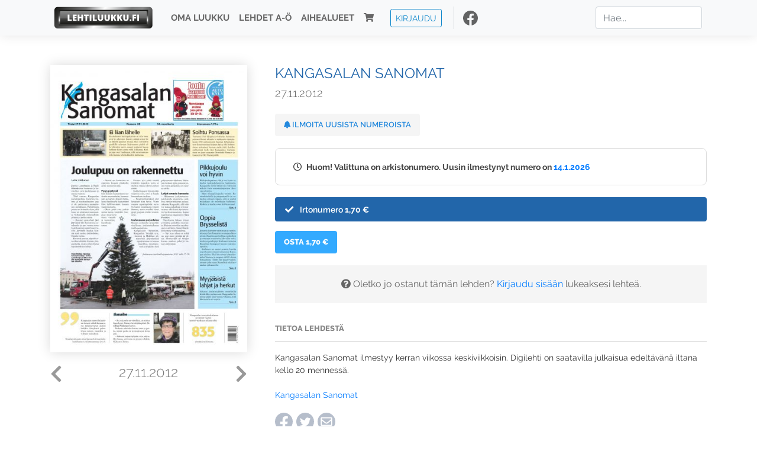

--- FILE ---
content_type: text/html; charset=UTF-8
request_url: https://www.lehtiluukku.fi/lehdet/kangasalan_sanomat/27.11.2012/23899.html
body_size: 22727
content:
<!DOCTYPE html>
<html lang="fi">
  <head>
    <meta charset="utf-8" />

    <script src="https://js.stripe.com/v3/"></script>

    <link rel="shortcut icon" href="/favicon.png" />
    <meta
      name="viewport"
      content="width=device-width, initial-scale=1, shrink-to-fit=no"
    />
    <meta name="theme-color" content="#fff" />
    <meta name="format-detection" content="telephone=no" />

    <meta name="description" content="Lue Kangasalan Sanomat netissä! Kangasalan Sanomat ilmestyy kerran viikossa keskiviikkoisin. Digilehti on saatavilla julkaisua edeltävänä iltana kello 20 mennessä.

Kangasalan Sanomat
Avainsanat: digilehti, näköislehti, irtonumero, tilaus, Kangasalan Sanomat" />

    <meta property="og:title" content="Kangasalan Sanomat 27.11.2012 - Lehtiluukku.fi" />
    <meta property="og:description" content="Lue Kangasalan Sanomat netissä! Kangasalan Sanomat ilmestyy kerran viikossa keskiviikkoisin. Digilehti on saatavilla julkaisua edeltävänä iltana kello 20 mennessä.

Kangasalan Sanomat
Avainsanat: digilehti, näköislehti, irtonumero, tilaus, Kangasalan Sanomat" />
        <meta property="og:image" content="https://covers.lehtiluukku.fi/some/cover/23899" />
         <meta property="og:url" content="https://www.lehtiluukku.fi/lehdet/kangasalan_sanomat/27.11.2012/23899.html?utm_source=lehtiluukku&utm_medium=share&utm_campaign=share" />
    
    <script>
      var ll_ts_layout =  null;
    </script>

    <link rel="stylesheet" href="/assets/fa/css/all.css" />
    <link href="/css/fonts.css" rel="stylesheet" type="text/css" />
    <link rel="stylesheet" href="/assets/bootstrap/css/bootstrap.min.css" />
    <script src="/assets/jquery/jquery-3.4.1.min.js"></script>

    <!-- <script src="https://cdnjs.cloudflare.com/ajax/libs/popper.js/1.14.7/umd/popper.min.js" integrity="sha384-UO2eT0CpHqdSJQ6hJty5KVphtPhzWj9WO1clHTMGa3JDZwrnQq4sF86dIHNDz0W1" crossorigin="anonymous"></script> -->
    <script
      src="https://cdnjs.cloudflare.com/ajax/libs/popper.js/1.16.1/umd/popper.min.js"
      integrity="sha512-ubuT8Z88WxezgSqf3RLuNi5lmjstiJcyezx34yIU2gAHonIi27Na7atqzUZCOoY4CExaoFumzOsFQ2Ch+I/HCw=="
      crossorigin="anonymous"
    ></script>

    <script src="/assets/bootstrap/js/bootstrap.min.js"></script>
    <script src="/js/jquery.bootstrap-autohidingnavbar.min.js"></script>
    <script src="/js/site.js?1010"></script>
    <script src="/js/jquery.unveil.js"></script>

    <link rel="stylesheet" href="/css/style.css?34" />

    <title>Kangasalan Sanomat 27.11.2012 - Lehtiluukku.fi</title>
    <link
      rel="stylesheet"
      href="/js/cookieconsent.css"
      media="print"
      onload="this.media='all'"
    />


<!-- Google tag (gtag.js) -->
<script async src="https://www.googletagmanager.com/gtag/js?id=G-7BEV4VF97D" type="text/plain" data-cookiecategory="analytics"></script>
<script>
  window.dataLayer = window.dataLayer || [];
  function gtag(){dataLayer.push(arguments);}
  gtag('js', new Date());

  gtag('config', 'G-7BEV4VF97D');
</script>



  </head>
  <body class="issue">
    <div class="site-wrapper">
           <div class="container-full navbar-container">

        <nav class="navbar fixed-top navbar-expand-md navbar-light bg-light">

          <div class='container'>

            <a class="navbar-brand" href="/"><img src='/img/logo_round.svg' alt='Lehtiluukku.fi' class='site-logo logo-compact'><img src='/img/top-logo-xl.png' alt='Lehtiluukku.fi' class='site-logo logo-full'></a>
            <button class="navbar-toggler" type="button" data-toggle="collapse" data-target="#navbarSupportedContent" aria-controls="navbarSupportedContent" aria-expanded="false" aria-label="Toggle navigation">
                <span class="navbar-toggler-icon"></span>
            </button>

            <div class="collapse navbar-collapse" id="navbarSupportedContent">
              <ul class="navbar-nav mr-auto">
                <li class="nav-item">
                  <a class="nav-link" href="/oma-luukku">Oma luukku</a>
                </li>
                <li class="nav-item">
                  <a class="nav-link" href="/lehdet">Lehdet A-Ö</a>
                </li>
                <li class="nav-item">
                  <a class="nav-link" href="/aihealueet">Aihealueet</a>
                </li>
                <li class="nav-item d-lg-none">
                  <a class="nav-link" href="/haku">Haku</a>
                </li>
                <li class="nav-item">
                  <a class="nav-link" href="/ostoskori"><span class='d-md-none'>Ostoskori &nbsp;</span><i class="fas fa-shopping-cart"></i><span class='cart-badge ll-badge' style='opacity: 0;'>0</span></a>
                </li>

                <li class="nav-item nav-item-button">
    <a href='/kirjaudu' class='btn btn-outline-primary btn-outline-ll btn-sm top-menu-login-button'>Kirjaudu</a>
</li>


                <li class='nav-item social'>
                  <a href='https://www.facebook.com/lehtiluukku.fi' target='_blank'><img src='/img/social_facebook_dark.svg'></a>
                </li>

              </ul>
              <form class="form-inline my-2 my-lg-0 d-none d-lg-block search-helper" data-title-id='200'>
                <input class="form-control mr-sm-2 search-input" type="search" placeholder="Hae..." aria-label="Haku">
                <div class="search-suggestions" style="display: none;">
                  <ul>
                  </ul>
                </div>
              </form>
            </div>

          </div>

        </nav>

    </div>

    <div class="navbar-spacer"></div>
       <div class='container single-issue'>      <div class="row">
        <div class="col-md-4">
          <div class='cover-area'>
            <a alt='Avaa lehti' href='/esikatselu/kangasalan_sanomat/27.11.2012/23899.html'>
              <div class='cover-container'>
                <img class='cover' src='https://covers.lehtiluukku.fi/ec/238/23899_big.jpg'>
                <div class='cover-shade'></div>
                <span style='opacity: 0;' class='btn btn-pri btn-ll uc cover-action-button'>Esikatselu</span>
              </div>
            </a>
            <div class='issue-number'>
              <a href='/lehdet/kangasalan_sanomat/30.11.2012/24071.html' class='issue-change issue-next'><i class="fas fa-chevron-left"></i></a>              <a href='/lehdet/kangasalan_sanomat/23.11.2012/23755.html' class='issue-change issue-prev'><i class="fas fa-chevron-right"></i></a>              <h1>27.11.2012</h1>
            </div>

          </div>
        </div>

        <div class='container section-divider d-md-none'></div>

        <div class="col-md-8 info-column">

          <h1 class='issue-title-name'>Kangasalan Sanomat</h1>
          <h2>27.11.2012</h2>

                    
                    <button class='btn btn-ll issue-action-button issue-main-action issue-notify-button ' data-title-id='200'>
            <span class='label-enable'><i class='fas fa-bell'></i> Ilmoita uusista numeroista</span>
            <span class='label-disable'><i class='fas fa-bell-slash'></i> Älä ilmoita uusista numeroista</span>
          </button>
          
          <div class='notice archived-issue-notice'><i class="icon far fa-clock"></i> Huom! Valittuna on arkistonumero. Uusin ilmestynyt numero on <a href='/lehdet/kangasalan_sanomat/14.1.2026/446024.html'>14.1.2026</a></div>

          <div class='purchase-options'>
            <ul class='purchase-products-options'><li  data-initial-choice="1" data-type='-1' data-type-arg='' data-button-label='Osta 1,70 €' ><div class='input'><i class='fas fa-check checked'></i><i class='far fa-circle unchecked'></i>&nbsp;</div>Irtonumero <span class='no-break'><span class='price'>1,70 &euro;</span></span></li></ul><div class='subscription-notice notice'><i class='icon info fas fa-info-circle'></i> Tilaus alkaa uusimmasta julkaistusta numerosta <a href='/lehdet/kangasalan_sanomat/14.1.2026/446024.html'>14.1.2026</a>.</div><button class='btn btn-ll issue-action-button subscribe-button' data-title-id='200' data-issue-id='23899'><span class='value'>Osta 1,70 €</span><span class='spinner-border spinner-border-sm' role='status'></span></button><div class='issue-subscriber-login faint-notice'><p><i class='fas fa-question-circle'></i> Oletko jo ostanut tämän lehden? <a href='/kirjaudu?r=%2Flehdet%2Fkangasalan_sanomat%2F27.11.2012%2F23899.html' class=''>Kirjaudu sisään</a> lukeaksesi lehteä.</p></div>
          </div>


          <div class='tabs-container tabbed tabs-active info-widget'>
            <ul class='tabs'>
                            <li data-id='1'>Tietoa lehdestä</li>
            </ul>
                        <div class='tab-content tab-visible' data-id='1'>
              Kangasalan Sanomat ilmestyy kerran viikossa keskiviikkoisin. Digilehti on saatavilla julkaisua edeltävänä iltana kello 20 mennessä.<br><br><a href="http://www.kangasalansanomat.fi/"target="_blank">Kangasalan Sanomat</a>
            </div>
          </div>

          <div class='share-buttons'>
            <a href='https://www.facebook.com/sharer/sharer.php?u=https%3A%2F%2Fwww.lehtiluukku.fi%2Flehdet%2Fkangasalan_sanomat%2F27.11.2012%2F23899.html%3Futm_source%3Dlehtiluukku%26utm_medium%3Dshare%26utm_campaign%3Dshare' target='_blank' onclick='return shareFB();'><img src='/img/social_facebook_dark.svg' style='width: 30px; height: 30px;'></a>
            <a href='https://www.twitter.com/share?url=https%3A%2F%2Fwww.lehtiluukku.fi%2Flehdet%2Fkangasalan_sanomat%2F27.11.2012%2F23899.html%3Futm_source%3Dlehtiluukku%26utm_medium%3Dshare%26utm_campaign%3Dshare' target='_blank'><img src='/img/social_twitter.svg' style='width: 30px; height: 30px;'></a>
            <a href='mailto:?subject=&body=Lue%20Kangasalan%20Sanomat%2027.11.2012%20Lehtiluukkussa%3A%0Ahttps%3A%2F%2Fwww.lehtiluukku.fi%2Flehdet%2Fkangasalan_sanomat%2F27.11.2012%2F23899.html'><img src='/img/social_mail.svg' style='width: 30px; height: 30px;'></a>
          </div>


          <div class='meta-data'>
            <h4>Julkaistu 26.11.2012</h4>
            <h4>Kustantaja: <a href="/kustantajat/kangasalan-sanomat-oy">Kangasalan Sanomat Oy</a></h4>
          </div>

        </div>
      </div>

<script>


function shareFB() {

    var url = 'https://www.facebook.com/sharer.php?display=popup&u=' + window.location.href;


url = 'https://www.facebook.com/sharer.php?display=popup&u=https%3A%2F%2Fwww.lehtiluukku.fi%2Flehdet%2Fkangasalan_sanomat%2F27.11.2012%2F23899.html%3Futm_source%3Dlehtiluukku%26utm_medium%3Dshare%26utm_campaign%3Dshare';


    var options = 'toolbar=0,status=0,resizable=1,width=626,height=436';
    window.open(url,'sharer',options);

    return false;

}

function llActivateSubscriptionCode(title, code, callback) {

  var body = $('<div></div>');

  var captcha = $('.ll-s-captcha').val();

  $.getJSON('/ajax?h=activate_code', {title: title, code: code, captcha: captcha})
  .done(function(data) {

    if (callback) callback();

    if (data.ok) {
      if (data.reload) {
        location.reload();
      } else if (data.redirect) {
        location = data.redirect;
      }

    } else {
      body.html(data.error);
      llModalAlert('Ilmoitus', body);
    }

    grecaptcha && grecaptcha.reset();
    $('.ll-captcha-defer').removeClass('ll-captcha-defer-show');
    $('.g-recaptcha').show();

  })
  .fail(function() {
    console.log('fail');
    llModalAlert('Kiitos!', body);
  })


}

$(function() {

  var notifyButton = $('button.issue-notify-button');
  var titleId = notifyButton.attr('data-title-id');
  var titleName = $('.issue-title-name').text().replace(/[\u00A0-\u9999<>\&]/gim, function(i) {
    return '&#'+i.charCodeAt(0)+';';
  });;
  notifyButton.on('click', function() {
    if (notifyButton.hasClass('enabled')) {
      $.getJSON('/ajax?h=set_notification', {'title_id': titleId, 'enable': 0})
      .done(function() {
        notifyButton.removeClass('enabled');        
      });
    } else {
      $.getJSON('/ajax?h=set_notification', {'title_id': titleId, 'enable': 1})
      .done(function(data) {
        if (data.ok) {
          notifyButton.addClass('enabled');
          llModalAlert('Kiitos!', 'Saat jatkossa sähköpostilla ilmoituksen lehden <b>' + titleName + '</b> uuden numeron ilmestymisestä.');
        } else {
          llNeedsLogin();
        }
      });
    }
  });

  var showLink =  $('a.show-subscription-options');
  showLink.on('click', function(e) {
    $('.subscription-options-wrapper').fadeIn();
    showLink.hide();
    return false;
  })


});


</script>
</div><div class='section-divider'></div><div class='container title-archive clearfix'><h1 class='mini-header'>Arkistonumerot</h1><div class='archive-section  expanded' ><ul class='archive-list clearfix'><li><a title='Avaa lehti' href='/lehdet/kangasalan_sanomat/14.1.2026/446024.html'><div class='cover-container'>  <img class='cover lazy' data-src='https://covers.lehtiluukku.fi/ec/446/446024.jpg'></div></a><div class='issue-number'>14.1.2026</div></li><li><a title='Avaa lehti' href='/lehdet/kangasalan_sanomat/7.1.2026/445159.html'><div class='cover-container'>  <img class='cover lazy' data-src='https://covers.lehtiluukku.fi/ec/445/445159.jpg'></div></a><div class='issue-number'>7.1.2026</div></li></ul></div><div class='archive-section-toggle  expanded' data-section-id='2025'>2025 <i class='fas fa-angle-right arr-right'></i><i class='fas fa-angle-down arr-down'></i></div><div class='archive-section collapsible expanded' data-section-id='2025'><ul class='archive-list clearfix'><li><a title='Avaa lehti' href='/lehdet/kangasalan_sanomat/31.12.2025/444669.html'><div class='cover-container'>  <img class='cover lazy' data-src='https://covers.lehtiluukku.fi/ec/444/444669.jpg'></div></a><div class='issue-number'>31.12.2025</div></li><li><a title='Avaa lehti' href='/lehdet/kangasalan_sanomat/23.12.2025/444032.html'><div class='cover-container'>  <img class='cover lazy' data-src='https://covers.lehtiluukku.fi/ec/444/444032.jpg'></div></a><div class='issue-number'>23.12.2025</div></li><li><a title='Avaa lehti' href='/lehdet/kangasalan_sanomat/17.12.2025/443305.html'><div class='cover-container'>  <img class='cover lazy' data-src='https://covers.lehtiluukku.fi/ec/443/443305.jpg'></div></a><div class='issue-number'>17.12.2025</div></li><li><a title='Avaa lehti' href='/lehdet/kangasalan_sanomat/10.12.2025/442035.html'><div class='cover-container'>  <img class='cover lazy' data-src='https://covers.lehtiluukku.fi/ec/442/442035.jpg'></div></a><div class='issue-number'>10.12.2025</div></li><li><a title='Avaa lehti' href='/lehdet/kangasalan_sanomat/3.12.2025/441194.html'><div class='cover-container'>  <img class='cover lazy' data-src='https://covers.lehtiluukku.fi/ec/441/441194.jpg'></div></a><div class='issue-number'>3.12.2025</div></li><li><a title='Avaa lehti' href='/lehdet/kangasalan_sanomat/26.11.2025/440353.html'><div class='cover-container'>  <img class='cover lazy' data-src='https://covers.lehtiluukku.fi/ec/440/440353.jpg'></div></a><div class='issue-number'>26.11.2025</div></li><li><a title='Avaa lehti' href='/lehdet/kangasalan_sanomat/19.11.2025/439465.html'><div class='cover-container'>  <img class='cover lazy' data-src='https://covers.lehtiluukku.fi/ec/439/439465.jpg'></div></a><div class='issue-number'>19.11.2025</div></li><li><a title='Avaa lehti' href='/lehdet/kangasalan_sanomat/12.11.2025/438621.html'><div class='cover-container'>  <img class='cover lazy' data-src='https://covers.lehtiluukku.fi/ec/438/438621.jpg'></div></a><div class='issue-number'>12.11.2025</div></li><li><a title='Avaa lehti' href='/lehdet/kangasalan_sanomat/5.11.2025/437811.html'><div class='cover-container'>  <img class='cover lazy' data-src='https://covers.lehtiluukku.fi/ec/437/437811.jpg'></div></a><div class='issue-number'>5.11.2025</div></li><li><a title='Avaa lehti' href='/lehdet/kangasalan_sanomat/29.10.2025/437076.html'><div class='cover-container'>  <img class='cover lazy' data-src='https://covers.lehtiluukku.fi/ec/437/437076.jpg'></div></a><div class='issue-number'>29.10.2025</div></li><li><a title='Avaa lehti' href='/lehdet/kangasalan_sanomat/22.10.2025/436266.html'><div class='cover-container'>  <img class='cover lazy' data-src='https://covers.lehtiluukku.fi/ec/436/436266.jpg'></div></a><div class='issue-number'>22.10.2025</div></li><li><a title='Avaa lehti' href='/lehdet/kangasalan_sanomat/15.10.2025/435458.html'><div class='cover-container'>  <img class='cover lazy' data-src='https://covers.lehtiluukku.fi/ec/435/435458.jpg'></div></a><div class='issue-number'>15.10.2025</div></li><li><a title='Avaa lehti' href='/lehdet/kangasalan_sanomat/8.10.2025/434604.html'><div class='cover-container'>  <img class='cover lazy' data-src='https://covers.lehtiluukku.fi/ec/434/434604.jpg'></div></a><div class='issue-number'>8.10.2025</div></li><li><a title='Avaa lehti' href='/lehdet/kangasalan_sanomat/1.10.2025/433742.html'><div class='cover-container'>  <img class='cover lazy' data-src='https://covers.lehtiluukku.fi/ec/433/433742.jpg'></div></a><div class='issue-number'>1.10.2025</div></li><li><a title='Avaa lehti' href='/lehdet/kangasalan_sanomat/24.9.2025/432929.html'><div class='cover-container'>  <img class='cover lazy' data-src='https://covers.lehtiluukku.fi/ec/432/432929.jpg'></div></a><div class='issue-number'>24.9.2025</div></li><li><a title='Avaa lehti' href='/lehdet/kangasalan_sanomat/17.9.2025/432108.html'><div class='cover-container'>  <img class='cover lazy' data-src='https://covers.lehtiluukku.fi/ec/432/432108.jpg'></div></a><div class='issue-number'>17.9.2025</div></li><li><a title='Avaa lehti' href='/lehdet/kangasalan_sanomat/10.9.2025/431152.html'><div class='cover-container'>  <img class='cover lazy' data-src='https://covers.lehtiluukku.fi/ec/431/431152.jpg'></div></a><div class='issue-number'>10.9.2025</div></li><li><a title='Avaa lehti' href='/lehdet/kangasalan_sanomat/3.9.2025/430218.html'><div class='cover-container'>  <img class='cover lazy' data-src='https://covers.lehtiluukku.fi/ec/430/430218.jpg'></div></a><div class='issue-number'>3.9.2025</div></li><li><a title='Avaa lehti' href='/lehdet/kangasalan_sanomat/27.8.2025/429421.html'><div class='cover-container'>  <img class='cover lazy' data-src='https://covers.lehtiluukku.fi/ec/429/429421.jpg'></div></a><div class='issue-number'>27.8.2025</div></li><li><a title='Avaa lehti' href='/lehdet/kangasalan_sanomat/20.8.2025/428616.html'><div class='cover-container'>  <img class='cover lazy' data-src='https://covers.lehtiluukku.fi/ec/428/428616.jpg'></div></a><div class='issue-number'>20.8.2025</div></li><li><a title='Avaa lehti' href='/lehdet/kangasalan_sanomat/13.8.2025/427781.html'><div class='cover-container'>  <img class='cover lazy' data-src='https://covers.lehtiluukku.fi/ec/427/427781.jpg'></div></a><div class='issue-number'>13.8.2025</div></li><li><a title='Avaa lehti' href='/lehdet/kangasalan_sanomat/6.8.2025/426994.html'><div class='cover-container'>  <img class='cover lazy' data-src='https://covers.lehtiluukku.fi/ec/426/426994.jpg'></div></a><div class='issue-number'>6.8.2025</div></li><li><a title='Avaa lehti' href='/lehdet/kangasalan_sanomat/30.7.2025/426249.html'><div class='cover-container'>  <img class='cover lazy' data-src='https://covers.lehtiluukku.fi/ec/426/426249.jpg'></div></a><div class='issue-number'>30.7.2025</div></li><li><a title='Avaa lehti' href='/lehdet/kangasalan_sanomat/23.7.2025/425525.html'><div class='cover-container'>  <img class='cover lazy' data-src='https://covers.lehtiluukku.fi/ec/425/425525.jpg'></div></a><div class='issue-number'>23.7.2025</div></li><li><a title='Avaa lehti' href='/lehdet/kangasalan_sanomat/16.7.2025/424818.html'><div class='cover-container'>  <img class='cover lazy' data-src='https://covers.lehtiluukku.fi/ec/424/424818.jpg'></div></a><div class='issue-number'>16.7.2025</div></li><li><a title='Avaa lehti' href='/lehdet/kangasalan_sanomat/9.7.2025/424061.html'><div class='cover-container'>  <img class='cover lazy' data-src='https://covers.lehtiluukku.fi/ec/424/424061.jpg'></div></a><div class='issue-number'>9.7.2025</div></li><li><a title='Avaa lehti' href='/lehdet/kangasalan_sanomat/2.7.2025/423297.html'><div class='cover-container'>  <img class='cover lazy' data-src='https://covers.lehtiluukku.fi/ec/423/423297.jpg'></div></a><div class='issue-number'>2.7.2025</div></li><li><a title='Avaa lehti' href='/lehdet/kangasalan_sanomat/25.6.2025/422533.html'><div class='cover-container'>  <img class='cover lazy' data-src='https://covers.lehtiluukku.fi/ec/422/422533.jpg'></div></a><div class='issue-number'>25.6.2025</div></li><li><a title='Avaa lehti' href='/lehdet/kangasalan_sanomat/18.6.2025/421887.html'><div class='cover-container'>  <img class='cover lazy' data-src='https://covers.lehtiluukku.fi/ec/421/421887.jpg'></div></a><div class='issue-number'>18.6.2025</div></li><li><a title='Avaa lehti' href='/lehdet/kangasalan_sanomat/11.6.2025/421033.html'><div class='cover-container'>  <img class='cover lazy' data-src='https://covers.lehtiluukku.fi/ec/421/421033.jpg'></div></a><div class='issue-number'>11.6.2025</div></li><li><a title='Avaa lehti' href='/lehdet/kangasalan_sanomat/4.6.2025/420105.html'><div class='cover-container'>  <img class='cover lazy' data-src='https://covers.lehtiluukku.fi/ec/420/420105.jpg'></div></a><div class='issue-number'>4.6.2025</div></li><li><a title='Avaa lehti' href='/lehdet/kangasalan_sanomat/28.5.2025/419399.html'><div class='cover-container'>  <img class='cover lazy' data-src='https://covers.lehtiluukku.fi/ec/419/419399.jpg'></div></a><div class='issue-number'>28.5.2025</div></li><li><a title='Avaa lehti' href='/lehdet/kangasalan_sanomat/21.5.2025/418559.html'><div class='cover-container'>  <img class='cover lazy' data-src='https://covers.lehtiluukku.fi/ec/418/418559.jpg'></div></a><div class='issue-number'>21.5.2025</div></li><li><a title='Avaa lehti' href='/lehdet/kangasalan_sanomat/14.5.2025/417728.html'><div class='cover-container'>  <img class='cover lazy' data-src='https://covers.lehtiluukku.fi/ec/417/417728.jpg'></div></a><div class='issue-number'>14.5.2025</div></li><li><a title='Avaa lehti' href='/lehdet/kangasalan_sanomat/7.5.2025/416942.html'><div class='cover-container'>  <img class='cover lazy' data-src='https://covers.lehtiluukku.fi/ec/416/416942.jpg'></div></a><div class='issue-number'>7.5.2025</div></li><li><a title='Avaa lehti' href='/lehdet/kangasalan_sanomat/30.4.2025/416380.html'><div class='cover-container'>  <img class='cover lazy' data-src='https://covers.lehtiluukku.fi/ec/416/416380.jpg'></div></a><div class='issue-number'>30.4.2025</div></li><li><a title='Avaa lehti' href='/lehdet/kangasalan_sanomat/23.4.2025/415625.html'><div class='cover-container'>  <img class='cover lazy' data-src='https://covers.lehtiluukku.fi/ec/415/415625.jpg'></div></a><div class='issue-number'>23.4.2025</div></li><li><a title='Avaa lehti' href='/lehdet/kangasalan_sanomat/16.4.2025/415103.html'><div class='cover-container'>  <img class='cover lazy' data-src='https://covers.lehtiluukku.fi/ec/415/415103.jpg'></div></a><div class='issue-number'>16.4.2025</div></li><li><a title='Avaa lehti' href='/lehdet/kangasalan_sanomat/9.4.2025/414335.html'><div class='cover-container'>  <img class='cover lazy' data-src='https://covers.lehtiluukku.fi/ec/414/414335.jpg'></div></a><div class='issue-number'>9.4.2025</div></li><li><a title='Avaa lehti' href='/lehdet/kangasalan_sanomat/2.4.2025/413544.html'><div class='cover-container'>  <img class='cover lazy' data-src='https://covers.lehtiluukku.fi/ec/413/413544.jpg'></div></a><div class='issue-number'>2.4.2025</div></li><li><a title='Avaa lehti' href='/lehdet/kangasalan_sanomat/26.3.2025/412788.html'><div class='cover-container'>  <img class='cover lazy' data-src='https://covers.lehtiluukku.fi/ec/412/412788.jpg'></div></a><div class='issue-number'>26.3.2025</div></li><li><a title='Avaa lehti' href='/lehdet/kangasalan_sanomat/19.3.2025/412015.html'><div class='cover-container'>  <img class='cover lazy' data-src='https://covers.lehtiluukku.fi/ec/412/412015.jpg'></div></a><div class='issue-number'>19.3.2025</div></li><li><a title='Avaa lehti' href='/lehdet/kangasalan_sanomat/12.3.2025/411293.html'><div class='cover-container'>  <img class='cover lazy' data-src='https://covers.lehtiluukku.fi/ec/411/411293.jpg'></div></a><div class='issue-number'>12.3.2025</div></li><li><a title='Avaa lehti' href='/lehdet/kangasalan_sanomat/5.3.2025/410557.html'><div class='cover-container'>  <img class='cover lazy' data-src='https://covers.lehtiluukku.fi/ec/410/410557.jpg'></div></a><div class='issue-number'>5.3.2025</div></li><li><a title='Avaa lehti' href='/lehdet/kangasalan_sanomat/26.2.2025/409835.html'><div class='cover-container'>  <img class='cover lazy' data-src='https://covers.lehtiluukku.fi/ec/409/409835.jpg'></div></a><div class='issue-number'>26.2.2025</div></li><li><a title='Avaa lehti' href='/lehdet/kangasalan_sanomat/19.2.2025/409103.html'><div class='cover-container'>  <img class='cover lazy' data-src='https://covers.lehtiluukku.fi/ec/409/409103.jpg'></div></a><div class='issue-number'>19.2.2025</div></li><li><a title='Avaa lehti' href='/lehdet/kangasalan_sanomat/12.2.2025/405500.html'><div class='cover-container'>  <img class='cover lazy' data-src='https://covers.lehtiluukku.fi/ec/405/405500.jpg'></div></a><div class='issue-number'>12.2.2025</div></li><li><a title='Avaa lehti' href='/lehdet/kangasalan_sanomat/5.2.2025/404768.html'><div class='cover-container'>  <img class='cover lazy' data-src='https://covers.lehtiluukku.fi/ec/404/404768.jpg'></div></a><div class='issue-number'>5.2.2025</div></li><li><a title='Avaa lehti' href='/lehdet/kangasalan_sanomat/29.1.2025/404064.html'><div class='cover-container'>  <img class='cover lazy' data-src='https://covers.lehtiluukku.fi/ec/404/404064.jpg'></div></a><div class='issue-number'>29.1.2025</div></li><li><a title='Avaa lehti' href='/lehdet/kangasalan_sanomat/22.1.2025/403258.html'><div class='cover-container'>  <img class='cover lazy' data-src='https://covers.lehtiluukku.fi/ec/403/403258.jpg'></div></a><div class='issue-number'>22.1.2025</div></li><li><a title='Avaa lehti' href='/lehdet/kangasalan_sanomat/15.1.2025/402515.html'><div class='cover-container'>  <img class='cover lazy' data-src='https://covers.lehtiluukku.fi/ec/402/402515.jpg'></div></a><div class='issue-number'>15.1.2025</div></li><li><a title='Avaa lehti' href='/lehdet/kangasalan_sanomat/8.1.2025/401676.html'><div class='cover-container'>  <img class='cover lazy' data-src='https://covers.lehtiluukku.fi/ec/401/401676.jpg'></div></a><div class='issue-number'>8.1.2025</div></li></ul></div><div class='archive-section-toggle  expanded' data-section-id='2024'>2024 <i class='fas fa-angle-right arr-right'></i><i class='fas fa-angle-down arr-down'></i></div><div class='archive-section collapsible expanded' data-section-id='2024'><ul class='archive-list clearfix'><li><a title='Avaa lehti' href='/lehdet/kangasalan_sanomat/31.12.2024/401098.html'><div class='cover-container'>  <img class='cover lazy' data-src='https://covers.lehtiluukku.fi/ec/401/401098.jpg'></div></a><div class='issue-number'>31.12.2024</div></li><li><a title='Avaa lehti' href='/lehdet/kangasalan_sanomat/18.12.2024/400047.html'><div class='cover-container'>  <img class='cover lazy' data-src='https://covers.lehtiluukku.fi/ec/400/400047.jpg'></div></a><div class='issue-number'>18.12.2024</div></li><li><a title='Avaa lehti' href='/lehdet/kangasalan_sanomat/11.12.2024/399298.html'><div class='cover-container'>  <img class='cover lazy' data-src='https://covers.lehtiluukku.fi/ec/399/399298.jpg'></div></a><div class='issue-number'>11.12.2024</div></li><li><a title='Avaa lehti' href='/lehdet/kangasalan_sanomat/4.12.2024/398591.html'><div class='cover-container'>  <img class='cover lazy' data-src='https://covers.lehtiluukku.fi/ec/398/398591.jpg'></div></a><div class='issue-number'>4.12.2024</div></li><li><a title='Avaa lehti' href='/lehdet/kangasalan_sanomat/27.11.2024/397848.html'><div class='cover-container'>  <img class='cover lazy' data-src='https://covers.lehtiluukku.fi/ec/397/397848.jpg'></div></a><div class='issue-number'>27.11.2024</div></li><li><a title='Avaa lehti' href='/lehdet/kangasalan_sanomat/20.11.2024/397040.html'><div class='cover-container'>  <img class='cover lazy' data-src='https://covers.lehtiluukku.fi/ec/397/397040.jpg'></div></a><div class='issue-number'>20.11.2024</div></li><li><a title='Avaa lehti' href='/lehdet/kangasalan_sanomat/13.11.2024/396287.html'><div class='cover-container'>  <img class='cover lazy' data-src='https://covers.lehtiluukku.fi/ec/396/396287.jpg'></div></a><div class='issue-number'>13.11.2024</div></li><li><a title='Avaa lehti' href='/lehdet/kangasalan_sanomat/6.11.2024/395531.html'><div class='cover-container'>  <img class='cover lazy' data-src='https://covers.lehtiluukku.fi/ec/395/395531.jpg'></div></a><div class='issue-number'>6.11.2024</div></li><li><a title='Avaa lehti' href='/lehdet/kangasalan_sanomat/30.10.2024/394812.html'><div class='cover-container'>  <img class='cover lazy' data-src='https://covers.lehtiluukku.fi/ec/394/394812.jpg'></div></a><div class='issue-number'>30.10.2024</div></li><li><a title='Avaa lehti' href='/lehdet/kangasalan_sanomat/23.10.2024/394081.html'><div class='cover-container'>  <img class='cover lazy' data-src='https://covers.lehtiluukku.fi/ec/394/394081.jpg'></div></a><div class='issue-number'>23.10.2024</div></li><li><a title='Avaa lehti' href='/lehdet/kangasalan_sanomat/16.10.2024/393328.html'><div class='cover-container'>  <img class='cover lazy' data-src='https://covers.lehtiluukku.fi/ec/393/393328.jpg'></div></a><div class='issue-number'>16.10.2024</div></li><li><a title='Avaa lehti' href='/lehdet/kangasalan_sanomat/9.10.2024/392596.html'><div class='cover-container'>  <img class='cover lazy' data-src='https://covers.lehtiluukku.fi/ec/392/392596.jpg'></div></a><div class='issue-number'>9.10.2024</div></li><li><a title='Avaa lehti' href='/lehdet/kangasalan_sanomat/2.10.2024/391813.html'><div class='cover-container'>  <img class='cover lazy' data-src='https://covers.lehtiluukku.fi/ec/391/391813.jpg'></div></a><div class='issue-number'>2.10.2024</div></li><li><a title='Avaa lehti' href='/lehdet/kangasalan_sanomat/25.9.2024/391049.html'><div class='cover-container'>  <img class='cover lazy' data-src='https://covers.lehtiluukku.fi/ec/391/391049.jpg'></div></a><div class='issue-number'>25.9.2024</div></li><li><a title='Avaa lehti' href='/lehdet/kangasalan_sanomat/18.9.2024/390287.html'><div class='cover-container'>  <img class='cover lazy' data-src='https://covers.lehtiluukku.fi/ec/390/390287.jpg'></div></a><div class='issue-number'>18.9.2024</div></li><li><a title='Avaa lehti' href='/lehdet/kangasalan_sanomat/11.9.2024/389553.html'><div class='cover-container'>  <img class='cover lazy' data-src='https://covers.lehtiluukku.fi/ec/389/389553.jpg'></div></a><div class='issue-number'>11.9.2024</div></li><li><a title='Avaa lehti' href='/lehdet/kangasalan_sanomat/4.9.2024/388797.html'><div class='cover-container'>  <img class='cover lazy' data-src='https://covers.lehtiluukku.fi/ec/388/388797.jpg'></div></a><div class='issue-number'>4.9.2024</div></li><li><a title='Avaa lehti' href='/lehdet/kangasalan_sanomat/28.8.2024/388058.html'><div class='cover-container'>  <img class='cover lazy' data-src='https://covers.lehtiluukku.fi/ec/388/388058.jpg'></div></a><div class='issue-number'>28.8.2024</div></li><li><a title='Avaa lehti' href='/lehdet/kangasalan_sanomat/21.8.2024/387321.html'><div class='cover-container'>  <img class='cover lazy' data-src='https://covers.lehtiluukku.fi/ec/387/387321.jpg'></div></a><div class='issue-number'>21.8.2024</div></li><li><a title='Avaa lehti' href='/lehdet/kangasalan_sanomat/14.8.2024/386584.html'><div class='cover-container'>  <img class='cover lazy' data-src='https://covers.lehtiluukku.fi/ec/386/386584.jpg'></div></a><div class='issue-number'>14.8.2024</div></li><li><a title='Avaa lehti' href='/lehdet/kangasalan_sanomat/7.8.2024/385860.html'><div class='cover-container'>  <img class='cover lazy' data-src='https://covers.lehtiluukku.fi/ec/385/385860.jpg'></div></a><div class='issue-number'>7.8.2024</div></li><li><a title='Avaa lehti' href='/lehdet/kangasalan_sanomat/31.7.2024/385167.html'><div class='cover-container'>  <img class='cover lazy' data-src='https://covers.lehtiluukku.fi/ec/385/385167.jpg'></div></a><div class='issue-number'>31.7.2024</div></li><li><a title='Avaa lehti' href='/lehdet/kangasalan_sanomat/24.7.2024/384511.html'><div class='cover-container'>  <img class='cover lazy' data-src='https://covers.lehtiluukku.fi/ec/384/384511.jpg'></div></a><div class='issue-number'>24.7.2024</div></li><li><a title='Avaa lehti' href='/lehdet/kangasalan_sanomat/17.7.2024/383845.html'><div class='cover-container'>  <img class='cover lazy' data-src='https://covers.lehtiluukku.fi/ec/383/383845.jpg'></div></a><div class='issue-number'>17.7.2024</div></li><li><a title='Avaa lehti' href='/lehdet/kangasalan_sanomat/10.7.2024/383177.html'><div class='cover-container'>  <img class='cover lazy' data-src='https://covers.lehtiluukku.fi/ec/383/383177.jpg'></div></a><div class='issue-number'>10.7.2024</div></li><li><a title='Avaa lehti' href='/lehdet/kangasalan_sanomat/3.7.2024/382477.html'><div class='cover-container'>  <img class='cover lazy' data-src='https://covers.lehtiluukku.fi/ec/382/382477.jpg'></div></a><div class='issue-number'>3.7.2024</div></li><li><a title='Avaa lehti' href='/lehdet/kangasalan_sanomat/26.6.2024/381783.html'><div class='cover-container'>  <img class='cover lazy' data-src='https://covers.lehtiluukku.fi/ec/381/381783.jpg'></div></a><div class='issue-number'>26.6.2024</div></li><li><a title='Avaa lehti' href='/lehdet/kangasalan_sanomat/19.6.2024/381159.html'><div class='cover-container'>  <img class='cover lazy' data-src='https://covers.lehtiluukku.fi/ec/381/381159.jpg'></div></a><div class='issue-number'>19.6.2024</div></li><li><a title='Avaa lehti' href='/lehdet/kangasalan_sanomat/12.6.2024/380418.html'><div class='cover-container'>  <img class='cover lazy' data-src='https://covers.lehtiluukku.fi/ec/380/380418.jpg'></div></a><div class='issue-number'>12.6.2024</div></li><li><a title='Avaa lehti' href='/lehdet/kangasalan_sanomat/5.6.2024/379673.html'><div class='cover-container'>  <img class='cover lazy' data-src='https://covers.lehtiluukku.fi/ec/379/379673.jpg'></div></a><div class='issue-number'>5.6.2024</div></li><li><a title='Avaa lehti' href='/lehdet/kangasalan_sanomat/29.5.2024/378902.html'><div class='cover-container'>  <img class='cover lazy' data-src='https://covers.lehtiluukku.fi/ec/378/378902.jpg'></div></a><div class='issue-number'>29.5.2024</div></li><li><a title='Avaa lehti' href='/lehdet/kangasalan_sanomat/22.5.2024/378100.html'><div class='cover-container'>  <img class='cover lazy' data-src='https://covers.lehtiluukku.fi/ec/378/378100.jpg'></div></a><div class='issue-number'>22.5.2024</div></li><li><a title='Avaa lehti' href='/lehdet/kangasalan_sanomat/15.5.2024/377319.html'><div class='cover-container'>  <img class='cover lazy' data-src='https://covers.lehtiluukku.fi/ec/377/377319.jpg'></div></a><div class='issue-number'>15.5.2024</div></li><li><a title='Avaa lehti' href='/lehdet/kangasalan_sanomat/8.5.2024/376657.html'><div class='cover-container'>  <img class='cover lazy' data-src='https://covers.lehtiluukku.fi/ec/376/376657.jpg'></div></a><div class='issue-number'>8.5.2024</div></li><li><a title='Avaa lehti' href='/lehdet/kangasalan_sanomat/2.5.2024/376018.html'><div class='cover-container'>  <img class='cover lazy' data-src='https://covers.lehtiluukku.fi/ec/376/376018.jpg'></div></a><div class='issue-number'>2.5.2024</div></li><li><a title='Avaa lehti' href='/lehdet/kangasalan_sanomat/24.4.2024/375254.html'><div class='cover-container'>  <img class='cover lazy' data-src='https://covers.lehtiluukku.fi/ec/375/375254.jpg'></div></a><div class='issue-number'>24.4.2024</div></li><li><a title='Avaa lehti' href='/lehdet/kangasalan_sanomat/17.4.2024/374366.html'><div class='cover-container'>  <img class='cover lazy' data-src='https://covers.lehtiluukku.fi/ec/374/374366.jpg'></div></a><div class='issue-number'>17.4.2024</div></li><li><a title='Avaa lehti' href='/lehdet/kangasalan_sanomat/10.4.2024/373731.html'><div class='cover-container'>  <img class='cover lazy' data-src='https://covers.lehtiluukku.fi/ec/373/373731.jpg'></div></a><div class='issue-number'>10.4.2024</div></li><li><a title='Avaa lehti' href='/lehdet/kangasalan_sanomat/3.4.2024/373109.html'><div class='cover-container'>  <img class='cover lazy' data-src='https://covers.lehtiluukku.fi/ec/373/373109.jpg'></div></a><div class='issue-number'>3.4.2024</div></li><li><a title='Avaa lehti' href='/lehdet/kangasalan_sanomat/27.3.2024/372592.html'><div class='cover-container'>  <img class='cover lazy' data-src='https://covers.lehtiluukku.fi/ec/372/372592.jpg'></div></a><div class='issue-number'>27.3.2024</div></li><li><a title='Avaa lehti' href='/lehdet/kangasalan_sanomat/20.3.2024/371976.html'><div class='cover-container'>  <img class='cover lazy' data-src='https://covers.lehtiluukku.fi/ec/371/371976.jpg'></div></a><div class='issue-number'>20.3.2024</div></li><li><a title='Avaa lehti' href='/lehdet/kangasalan_sanomat/13.3.2024/371361.html'><div class='cover-container'>  <img class='cover lazy' data-src='https://covers.lehtiluukku.fi/ec/371/371361.jpg'></div></a><div class='issue-number'>13.3.2024</div></li><li><a title='Avaa lehti' href='/lehdet/kangasalan_sanomat/6.3.2024/370734.html'><div class='cover-container'>  <img class='cover lazy' data-src='https://covers.lehtiluukku.fi/ec/370/370734.jpg'></div></a><div class='issue-number'>6.3.2024</div></li><li><a title='Avaa lehti' href='/lehdet/kangasalan_sanomat/28.2.2024/370123.html'><div class='cover-container'>  <img class='cover lazy' data-src='https://covers.lehtiluukku.fi/ec/370/370123.jpg'></div></a><div class='issue-number'>28.2.2024</div></li><li><a title='Avaa lehti' href='/lehdet/kangasalan_sanomat/21.2.2024/369505.html'><div class='cover-container'>  <img class='cover lazy' data-src='https://covers.lehtiluukku.fi/ec/369/369505.jpg'></div></a><div class='issue-number'>21.2.2024</div></li><li><a title='Avaa lehti' href='/lehdet/kangasalan_sanomat/14.2.2024/368884.html'><div class='cover-container'>  <img class='cover lazy' data-src='https://covers.lehtiluukku.fi/ec/368/368884.jpg'></div></a><div class='issue-number'>14.2.2024</div></li><li><a title='Avaa lehti' href='/lehdet/kangasalan_sanomat/7.2.2024/368244.html'><div class='cover-container'>  <img class='cover lazy' data-src='https://covers.lehtiluukku.fi/ec/368/368244.jpg'></div></a><div class='issue-number'>7.2.2024</div></li><li><a title='Avaa lehti' href='/lehdet/kangasalan_sanomat/31.1.2024/367628.html'><div class='cover-container'>  <img class='cover lazy' data-src='https://covers.lehtiluukku.fi/ec/367/367628.jpg'></div></a><div class='issue-number'>31.1.2024</div></li><li><a title='Avaa lehti' href='/lehdet/kangasalan_sanomat/24.1.2024/367013.html'><div class='cover-container'>  <img class='cover lazy' data-src='https://covers.lehtiluukku.fi/ec/367/367013.jpg'></div></a><div class='issue-number'>24.1.2024</div></li><li><a title='Avaa lehti' href='/lehdet/kangasalan_sanomat/17.1.2024/366408.html'><div class='cover-container'>  <img class='cover lazy' data-src='https://covers.lehtiluukku.fi/ec/366/366408.jpg'></div></a><div class='issue-number'>17.1.2024</div></li><li><a title='Avaa lehti' href='/lehdet/kangasalan_sanomat/10.1.2024/365691.html'><div class='cover-container'>  <img class='cover lazy' data-src='https://covers.lehtiluukku.fi/ec/365/365691.jpg'></div></a><div class='issue-number'>10.1.2024</div></li><li><a title='Avaa lehti' href='/lehdet/kangasalan_sanomat/3.1.2024/365111.html'><div class='cover-container'>  <img class='cover lazy' data-src='https://covers.lehtiluukku.fi/ec/365/365111.jpg'></div></a><div class='issue-number'>3.1.2024</div></li></ul></div><div class='archive-section-toggle  expanded' data-section-id='2023'>2023 <i class='fas fa-angle-right arr-right'></i><i class='fas fa-angle-down arr-down'></i></div><div class='archive-section collapsible expanded' data-section-id='2023'><ul class='archive-list clearfix'><li><a title='Avaa lehti' href='/lehdet/kangasalan_sanomat/20.12.2023/364185.html'><div class='cover-container'>  <img class='cover lazy' data-src='https://covers.lehtiluukku.fi/ec/364/364185.jpg'></div></a><div class='issue-number'>20.12.2023</div></li><li><a title='Avaa lehti' href='/lehdet/kangasalan_sanomat/13.12.2023/363525.html'><div class='cover-container'>  <img class='cover lazy' data-src='https://covers.lehtiluukku.fi/ec/363/363525.jpg'></div></a><div class='issue-number'>13.12.2023</div></li><li><a title='Avaa lehti' href='/lehdet/kangasalan_sanomat/7.12.2023/362940.html'><div class='cover-container'>  <img class='cover lazy' data-src='https://covers.lehtiluukku.fi/ec/362/362940.jpg'></div></a><div class='issue-number'>7.12.2023</div></li><li><a title='Avaa lehti' href='/lehdet/kangasalan_sanomat/29.11.2023/362246.html'><div class='cover-container'>  <img class='cover lazy' data-src='https://covers.lehtiluukku.fi/ec/362/362246.jpg'></div></a><div class='issue-number'>29.11.2023</div></li><li><a title='Avaa lehti' href='/lehdet/kangasalan_sanomat/22.11.2023/361603.html'><div class='cover-container'>  <img class='cover lazy' data-src='https://covers.lehtiluukku.fi/ec/361/361603.jpg'></div></a><div class='issue-number'>22.11.2023</div></li><li><a title='Avaa lehti' href='/lehdet/kangasalan_sanomat/15.11.2023/360911.html'><div class='cover-container'>  <img class='cover lazy' data-src='https://covers.lehtiluukku.fi/ec/360/360911.jpg'></div></a><div class='issue-number'>15.11.2023</div></li><li><a title='Avaa lehti' href='/lehdet/kangasalan_sanomat/8.11.2023/360241.html'><div class='cover-container'>  <img class='cover lazy' data-src='https://covers.lehtiluukku.fi/ec/360/360241.jpg'></div></a><div class='issue-number'>8.11.2023</div></li><li><a title='Avaa lehti' href='/lehdet/kangasalan_sanomat/1.11.2023/359599.html'><div class='cover-container'>  <img class='cover lazy' data-src='https://covers.lehtiluukku.fi/ec/359/359599.jpg'></div></a><div class='issue-number'>1.11.2023</div></li><li><a title='Avaa lehti' href='/lehdet/kangasalan_sanomat/25.10.2023/358934.html'><div class='cover-container'>  <img class='cover lazy' data-src='https://covers.lehtiluukku.fi/ec/358/358934.jpg'></div></a><div class='issue-number'>25.10.2023</div></li><li><a title='Avaa lehti' href='/lehdet/kangasalan_sanomat/18.10.2023/358276.html'><div class='cover-container'>  <img class='cover lazy' data-src='https://covers.lehtiluukku.fi/ec/358/358276.jpg'></div></a><div class='issue-number'>18.10.2023</div></li><li><a title='Avaa lehti' href='/lehdet/kangasalan_sanomat/11.10.2023/357655.html'><div class='cover-container'>  <img class='cover lazy' data-src='https://covers.lehtiluukku.fi/ec/357/357655.jpg'></div></a><div class='issue-number'>11.10.2023</div></li><li><a title='Avaa lehti' href='/lehdet/kangasalan_sanomat/4.10.2023/356988.html'><div class='cover-container'>  <img class='cover lazy' data-src='https://covers.lehtiluukku.fi/ec/356/356988.jpg'></div></a><div class='issue-number'>4.10.2023</div></li><li><a title='Avaa lehti' href='/lehdet/kangasalan_sanomat/27.9.2023/355650.html'><div class='cover-container'>  <img class='cover lazy' data-src='https://covers.lehtiluukku.fi/ec/355/355650.jpg'></div></a><div class='issue-number'>27.9.2023</div></li><li><a title='Avaa lehti' href='/lehdet/kangasalan_sanomat/20.9.2023/354901.html'><div class='cover-container'>  <img class='cover lazy' data-src='https://covers.lehtiluukku.fi/ec/354/354901.jpg'></div></a><div class='issue-number'>20.9.2023</div></li><li><a title='Avaa lehti' href='/lehdet/kangasalan_sanomat/13.9.2023/354267.html'><div class='cover-container'>  <img class='cover lazy' data-src='https://covers.lehtiluukku.fi/ec/354/354267.jpg'></div></a><div class='issue-number'>13.9.2023</div></li><li><a title='Avaa lehti' href='/lehdet/kangasalan_sanomat/6.9.2023/353616.html'><div class='cover-container'>  <img class='cover lazy' data-src='https://covers.lehtiluukku.fi/ec/353/353616.jpg'></div></a><div class='issue-number'>6.9.2023</div></li><li><a title='Avaa lehti' href='/lehdet/kangasalan_sanomat/30.8.2023/352916.html'><div class='cover-container'>  <img class='cover lazy' data-src='https://covers.lehtiluukku.fi/ec/352/352916.jpg'></div></a><div class='issue-number'>30.8.2023</div></li><li><a title='Avaa lehti' href='/lehdet/kangasalan_sanomat/23.8.2023/352284.html'><div class='cover-container'>  <img class='cover lazy' data-src='https://covers.lehtiluukku.fi/ec/352/352284.jpg'></div></a><div class='issue-number'>23.8.2023</div></li><li><a title='Avaa lehti' href='/lehdet/kangasalan_sanomat/16.8.2023/351531.html'><div class='cover-container'>  <img class='cover lazy' data-src='https://covers.lehtiluukku.fi/ec/351/351531.jpg'></div></a><div class='issue-number'>16.8.2023</div></li><li><a title='Avaa lehti' href='/lehdet/kangasalan_sanomat/9.8.2023/350900.html'><div class='cover-container'>  <img class='cover lazy' data-src='https://covers.lehtiluukku.fi/ec/350/350900.jpg'></div></a><div class='issue-number'>9.8.2023</div></li><li><a title='Avaa lehti' href='/lehdet/kangasalan_sanomat/2.8.2023/350279.html'><div class='cover-container'>  <img class='cover lazy' data-src='https://covers.lehtiluukku.fi/ec/350/350279.jpg'></div></a><div class='issue-number'>2.8.2023</div></li><li><a title='Avaa lehti' href='/lehdet/kangasalan_sanomat/26.7.2023/349707.html'><div class='cover-container'>  <img class='cover lazy' data-src='https://covers.lehtiluukku.fi/ec/349/349707.jpg'></div></a><div class='issue-number'>26.7.2023</div></li><li><a title='Avaa lehti' href='/lehdet/kangasalan_sanomat/19.7.2023/349145.html'><div class='cover-container'>  <img class='cover lazy' data-src='https://covers.lehtiluukku.fi/ec/349/349145.jpg'></div></a><div class='issue-number'>19.7.2023</div></li><li><a title='Avaa lehti' href='/lehdet/kangasalan_sanomat/12.7.2023/348572.html'><div class='cover-container'>  <img class='cover lazy' data-src='https://covers.lehtiluukku.fi/ec/348/348572.jpg'></div></a><div class='issue-number'>12.7.2023</div></li><li><a title='Avaa lehti' href='/lehdet/kangasalan_sanomat/5.7.2023/347982.html'><div class='cover-container'>  <img class='cover lazy' data-src='https://covers.lehtiluukku.fi/ec/347/347982.jpg'></div></a><div class='issue-number'>5.7.2023</div></li><li><a title='Avaa lehti' href='/lehdet/kangasalan_sanomat/28.6.2023/347408.html'><div class='cover-container'>  <img class='cover lazy' data-src='https://covers.lehtiluukku.fi/ec/347/347408.jpg'></div></a><div class='issue-number'>28.6.2023</div></li><li><a title='Avaa lehti' href='/lehdet/kangasalan_sanomat/21.6.2023/346869.html'><div class='cover-container'>  <img class='cover lazy' data-src='https://covers.lehtiluukku.fi/ec/346/346869.jpg'></div></a><div class='issue-number'>21.6.2023</div></li><li><a title='Avaa lehti' href='/lehdet/kangasalan_sanomat/14.6.2023/346234.html'><div class='cover-container'>  <img class='cover lazy' data-src='https://covers.lehtiluukku.fi/ec/346/346234.jpg'></div></a><div class='issue-number'>14.6.2023</div></li><li><a title='Avaa lehti' href='/lehdet/kangasalan_sanomat/7.6.2023/345563.html'><div class='cover-container'>  <img class='cover lazy' data-src='https://covers.lehtiluukku.fi/ec/345/345563.jpg'></div></a><div class='issue-number'>7.6.2023</div></li><li><a title='Avaa lehti' href='/lehdet/kangasalan_sanomat/31.5.2023/344899.html'><div class='cover-container'>  <img class='cover lazy' data-src='https://covers.lehtiluukku.fi/ec/344/344899.jpg'></div></a><div class='issue-number'>31.5.2023</div></li><li><a title='Avaa lehti' href='/lehdet/kangasalan_sanomat/24.5.2023/344271.html'><div class='cover-container'>  <img class='cover lazy' data-src='https://covers.lehtiluukku.fi/ec/344/344271.jpg'></div></a><div class='issue-number'>24.5.2023</div></li><li><a title='Avaa lehti' href='/lehdet/kangasalan_sanomat/17.5.2023/343706.html'><div class='cover-container'>  <img class='cover lazy' data-src='https://covers.lehtiluukku.fi/ec/343/343706.jpg'></div></a><div class='issue-number'>17.5.2023</div></li><li><a title='Avaa lehti' href='/lehdet/kangasalan_sanomat/10.5.2023/343041.html'><div class='cover-container'>  <img class='cover lazy' data-src='https://covers.lehtiluukku.fi/ec/343/343041.jpg'></div></a><div class='issue-number'>10.5.2023</div></li><li><a title='Avaa lehti' href='/lehdet/kangasalan_sanomat/3.5.2023/342379.html'><div class='cover-container'>  <img class='cover lazy' data-src='https://covers.lehtiluukku.fi/ec/342/342379.jpg'></div></a><div class='issue-number'>3.5.2023</div></li><li><a title='Avaa lehti' href='/lehdet/kangasalan_sanomat/26.4.2023/341816.html'><div class='cover-container'>  <img class='cover lazy' data-src='https://covers.lehtiluukku.fi/ec/341/341816.jpg'></div></a><div class='issue-number'>26.4.2023</div></li><li><a title='Avaa lehti' href='/lehdet/kangasalan_sanomat/19.4.2023/341155.html'><div class='cover-container'>  <img class='cover lazy' data-src='https://covers.lehtiluukku.fi/ec/341/341155.jpg'></div></a><div class='issue-number'>19.4.2023</div></li><li><a title='Avaa lehti' href='/lehdet/kangasalan_sanomat/12.4.2023/340498.html'><div class='cover-container'>  <img class='cover lazy' data-src='https://covers.lehtiluukku.fi/ec/340/340498.jpg'></div></a><div class='issue-number'>12.4.2023</div></li><li><a title='Avaa lehti' href='/lehdet/kangasalan_sanomat/5.4.2023/339980.html'><div class='cover-container'>  <img class='cover lazy' data-src='https://covers.lehtiluukku.fi/ec/339/339980.jpg'></div></a><div class='issue-number'>5.4.2023</div></li><li><a title='Avaa lehti' href='/lehdet/kangasalan_sanomat/29.3.2023/339364.html'><div class='cover-container'>  <img class='cover lazy' data-src='https://covers.lehtiluukku.fi/ec/339/339364.jpg'></div></a><div class='issue-number'>29.3.2023</div></li><li><a title='Avaa lehti' href='/lehdet/kangasalan_sanomat/22.3.2023/338326.html'><div class='cover-container'>  <img class='cover lazy' data-src='https://covers.lehtiluukku.fi/ec/338/338326.jpg'></div></a><div class='issue-number'>22.3.2023</div></li><li><a title='Avaa lehti' href='/lehdet/kangasalan_sanomat/15.3.2023/337589.html'><div class='cover-container'>  <img class='cover lazy' data-src='https://covers.lehtiluukku.fi/ec/337/337589.jpg'></div></a><div class='issue-number'>15.3.2023</div></li><li><a title='Avaa lehti' href='/lehdet/kangasalan_sanomat/8.3.2023/336939.html'><div class='cover-container'>  <img class='cover lazy' data-src='https://covers.lehtiluukku.fi/ec/336/336939.jpg'></div></a><div class='issue-number'>8.3.2023</div></li><li><a title='Avaa lehti' href='/lehdet/kangasalan_sanomat/1.3.2023/336314.html'><div class='cover-container'>  <img class='cover lazy' data-src='https://covers.lehtiluukku.fi/ec/336/336314.jpg'></div></a><div class='issue-number'>1.3.2023</div></li><li><a title='Avaa lehti' href='/lehdet/kangasalan_sanomat/22.2.2023/335702.html'><div class='cover-container'>  <img class='cover lazy' data-src='https://covers.lehtiluukku.fi/ec/335/335702.jpg'></div></a><div class='issue-number'>22.2.2023</div></li><li><a title='Avaa lehti' href='/lehdet/kangasalan_sanomat/15.2.2023/335084.html'><div class='cover-container'>  <img class='cover lazy' data-src='https://covers.lehtiluukku.fi/ec/335/335084.jpg'></div></a><div class='issue-number'>15.2.2023</div></li><li><a title='Avaa lehti' href='/lehdet/kangasalan_sanomat/8.2.2023/334237.html'><div class='cover-container'>  <img class='cover lazy' data-src='https://covers.lehtiluukku.fi/ec/334/334237.jpg'></div></a><div class='issue-number'>8.2.2023</div></li><li><a title='Avaa lehti' href='/lehdet/kangasalan_sanomat/1.2.2023/333619.html'><div class='cover-container'>  <img class='cover lazy' data-src='https://covers.lehtiluukku.fi/ec/333/333619.jpg'></div></a><div class='issue-number'>1.2.2023</div></li><li><a title='Avaa lehti' href='/lehdet/kangasalan_sanomat/25.1.2023/333004.html'><div class='cover-container'>  <img class='cover lazy' data-src='https://covers.lehtiluukku.fi/ec/333/333004.jpg'></div></a><div class='issue-number'>25.1.2023</div></li><li><a title='Avaa lehti' href='/lehdet/kangasalan_sanomat/18.1.2023/332387.html'><div class='cover-container'>  <img class='cover lazy' data-src='https://covers.lehtiluukku.fi/ec/332/332387.jpg'></div></a><div class='issue-number'>18.1.2023</div></li><li><a title='Avaa lehti' href='/lehdet/kangasalan_sanomat/11.1.2023/331683.html'><div class='cover-container'>  <img class='cover lazy' data-src='https://covers.lehtiluukku.fi/ec/331/331683.jpg'></div></a><div class='issue-number'>11.1.2023</div></li><li><a title='Avaa lehti' href='/lehdet/kangasalan_sanomat/4.1.2023/330867.html'><div class='cover-container'>  <img class='cover lazy' data-src='https://covers.lehtiluukku.fi/ec/330/330867.jpg'></div></a><div class='issue-number'>4.1.2023</div></li></ul></div><div class='archive-section-toggle  expanded' data-section-id='2022'>2022 <i class='fas fa-angle-right arr-right'></i><i class='fas fa-angle-down arr-down'></i></div><div class='archive-section collapsible expanded' data-section-id='2022'><ul class='archive-list clearfix'><li><a title='Avaa lehti' href='/lehdet/kangasalan_sanomat/28.12.2022/330340.html'><div class='cover-container'>  <img class='cover lazy' data-src='https://covers.lehtiluukku.fi/ec/330/330340.jpg'></div></a><div class='issue-number'>28.12.2022</div></li><li><a title='Avaa lehti' href='/lehdet/kangasalan_sanomat/21.12.2022/329854.html'><div class='cover-container'>  <img class='cover lazy' data-src='https://covers.lehtiluukku.fi/ec/329/329854.jpg'></div></a><div class='issue-number'>21.12.2022</div></li><li><a title='Avaa lehti' href='/lehdet/kangasalan_sanomat/14.12.2022/329233.html'><div class='cover-container'>  <img class='cover lazy' data-src='https://covers.lehtiluukku.fi/ec/329/329233.jpg'></div></a><div class='issue-number'>14.12.2022</div></li><li><a title='Avaa lehti' href='/lehdet/kangasalan_sanomat/7.12.2022/328547.html'><div class='cover-container'>  <img class='cover lazy' data-src='https://covers.lehtiluukku.fi/ec/328/328547.jpg'></div></a><div class='issue-number'>7.12.2022</div></li><li><a title='Avaa lehti' href='/lehdet/kangasalan_sanomat/30.11.2022/327949.html'><div class='cover-container'>  <img class='cover lazy' data-src='https://covers.lehtiluukku.fi/ec/327/327949.jpg'></div></a><div class='issue-number'>30.11.2022</div></li><li><a title='Avaa lehti' href='/lehdet/kangasalan_sanomat/23.11.2022/327223.html'><div class='cover-container'>  <img class='cover lazy' data-src='https://covers.lehtiluukku.fi/ec/327/327223.jpg'></div></a><div class='issue-number'>23.11.2022</div></li><li><a title='Avaa lehti' href='/lehdet/kangasalan_sanomat/16.11.2022/326523.html'><div class='cover-container'>  <img class='cover lazy' data-src='https://covers.lehtiluukku.fi/ec/326/326523.jpg'></div></a><div class='issue-number'>16.11.2022</div></li><li><a title='Avaa lehti' href='/lehdet/kangasalan_sanomat/9.11.2022/325881.html'><div class='cover-container'>  <img class='cover lazy' data-src='https://covers.lehtiluukku.fi/ec/325/325881.jpg'></div></a><div class='issue-number'>9.11.2022</div></li><li><a title='Avaa lehti' href='/lehdet/kangasalan_sanomat/2.11.2022/325297.html'><div class='cover-container'>  <img class='cover lazy' data-src='https://covers.lehtiluukku.fi/ec/325/325297.jpg'></div></a><div class='issue-number'>2.11.2022</div></li><li><a title='Avaa lehti' href='/lehdet/kangasalan_sanomat/26.10.2022/324660.html'><div class='cover-container'>  <img class='cover lazy' data-src='https://covers.lehtiluukku.fi/ec/324/324660.jpg'></div></a><div class='issue-number'>26.10.2022</div></li><li><a title='Avaa lehti' href='/lehdet/kangasalan_sanomat/19.10.2022/324003.html'><div class='cover-container'>  <img class='cover lazy' data-src='https://covers.lehtiluukku.fi/ec/324/324003.jpg'></div></a><div class='issue-number'>19.10.2022</div></li><li><a title='Avaa lehti' href='/lehdet/kangasalan_sanomat/12.10.2022/323329.html'><div class='cover-container'>  <img class='cover lazy' data-src='https://covers.lehtiluukku.fi/ec/323/323329.jpg'></div></a><div class='issue-number'>12.10.2022</div></li><li><a title='Avaa lehti' href='/lehdet/kangasalan_sanomat/5.10.2022/322680.html'><div class='cover-container'>  <img class='cover lazy' data-src='https://covers.lehtiluukku.fi/ec/322/322680.jpg'></div></a><div class='issue-number'>5.10.2022</div></li><li><a title='Avaa lehti' href='/lehdet/kangasalan_sanomat/28.9.2022/322047.html'><div class='cover-container'>  <img class='cover lazy' data-src='https://covers.lehtiluukku.fi/ec/322/322047.jpg'></div></a><div class='issue-number'>28.9.2022</div></li><li><a title='Avaa lehti' href='/lehdet/kangasalan_sanomat/21.9.2022/321416.html'><div class='cover-container'>  <img class='cover lazy' data-src='https://covers.lehtiluukku.fi/ec/321/321416.jpg'></div></a><div class='issue-number'>21.9.2022</div></li><li><a title='Avaa lehti' href='/lehdet/kangasalan_sanomat/14.9.2022/320803.html'><div class='cover-container'>  <img class='cover lazy' data-src='https://covers.lehtiluukku.fi/ec/320/320803.jpg'></div></a><div class='issue-number'>14.9.2022</div></li><li><a title='Avaa lehti' href='/lehdet/kangasalan_sanomat/7.9.2022/320118.html'><div class='cover-container'>  <img class='cover lazy' data-src='https://covers.lehtiluukku.fi/ec/320/320118.jpg'></div></a><div class='issue-number'>7.9.2022</div></li><li><a title='Avaa lehti' href='/lehdet/kangasalan_sanomat/31.8.2022/319457.html'><div class='cover-container'>  <img class='cover lazy' data-src='https://covers.lehtiluukku.fi/ec/319/319457.jpg'></div></a><div class='issue-number'>31.8.2022</div></li><li><a title='Avaa lehti' href='/lehdet/kangasalan_sanomat/24.8.2022/318809.html'><div class='cover-container'>  <img class='cover lazy' data-src='https://covers.lehtiluukku.fi/ec/318/318809.jpg'></div></a><div class='issue-number'>24.8.2022</div></li><li><a title='Avaa lehti' href='/lehdet/kangasalan_sanomat/17.8.2022/318155.html'><div class='cover-container'>  <img class='cover lazy' data-src='https://covers.lehtiluukku.fi/ec/318/318155.jpg'></div></a><div class='issue-number'>17.8.2022</div></li><li><a title='Avaa lehti' href='/lehdet/kangasalan_sanomat/10.8.2022/317540.html'><div class='cover-container'>  <img class='cover lazy' data-src='https://covers.lehtiluukku.fi/ec/317/317540.jpg'></div></a><div class='issue-number'>10.8.2022</div></li><li><a title='Avaa lehti' href='/lehdet/kangasalan_sanomat/3.8.2022/316960.html'><div class='cover-container'>  <img class='cover lazy' data-src='https://covers.lehtiluukku.fi/ec/316/316960.jpg'></div></a><div class='issue-number'>3.8.2022</div></li><li><a title='Avaa lehti' href='/lehdet/kangasalan_sanomat/27.7.2022/316406.html'><div class='cover-container'>  <img class='cover lazy' data-src='https://covers.lehtiluukku.fi/ec/316/316406.jpg'></div></a><div class='issue-number'>27.7.2022</div></li><li><a title='Avaa lehti' href='/lehdet/kangasalan_sanomat/20.7.2022/315876.html'><div class='cover-container'>  <img class='cover lazy' data-src='https://covers.lehtiluukku.fi/ec/315/315876.jpg'></div></a><div class='issue-number'>20.7.2022</div></li><li><a title='Avaa lehti' href='/lehdet/kangasalan_sanomat/13.7.2022/315327.html'><div class='cover-container'>  <img class='cover lazy' data-src='https://covers.lehtiluukku.fi/ec/315/315327.jpg'></div></a><div class='issue-number'>13.7.2022</div></li><li><a title='Avaa lehti' href='/lehdet/kangasalan_sanomat/6.7.2022/314766.html'><div class='cover-container'>  <img class='cover lazy' data-src='https://covers.lehtiluukku.fi/ec/314/314766.jpg'></div></a><div class='issue-number'>6.7.2022</div></li><li><a title='Avaa lehti' href='/lehdet/kangasalan_sanomat/29.6.2022/314155.html'><div class='cover-container'>  <img class='cover lazy' data-src='https://covers.lehtiluukku.fi/ec/314/314155.jpg'></div></a><div class='issue-number'>29.6.2022</div></li><li><a title='Avaa lehti' href='/lehdet/kangasalan_sanomat/22.6.2022/313642.html'><div class='cover-container'>  <img class='cover lazy' data-src='https://covers.lehtiluukku.fi/ec/313/313642.jpg'></div></a><div class='issue-number'>22.6.2022</div></li><li><a title='Avaa lehti' href='/lehdet/kangasalan_sanomat/15.6.2022/313045.html'><div class='cover-container'>  <img class='cover lazy' data-src='https://covers.lehtiluukku.fi/ec/313/313045.jpg'></div></a><div class='issue-number'>15.6.2022</div></li><li><a title='Avaa lehti' href='/lehdet/kangasalan_sanomat/8.6.2022/312414.html'><div class='cover-container'>  <img class='cover lazy' data-src='https://covers.lehtiluukku.fi/ec/312/312414.jpg'></div></a><div class='issue-number'>8.6.2022</div></li><li><a title='Avaa lehti' href='/lehdet/kangasalan_sanomat/1.6.2022/311797.html'><div class='cover-container'>  <img class='cover lazy' data-src='https://covers.lehtiluukku.fi/ec/311/311797.jpg'></div></a><div class='issue-number'>1.6.2022</div></li><li><a title='Avaa lehti' href='/lehdet/kangasalan_sanomat/25.5.2022/311232.html'><div class='cover-container'>  <img class='cover lazy' data-src='https://covers.lehtiluukku.fi/ec/311/311232.jpg'></div></a><div class='issue-number'>25.5.2022</div></li><li><a title='Avaa lehti' href='/lehdet/kangasalan_sanomat/18.5.2022/310616.html'><div class='cover-container'>  <img class='cover lazy' data-src='https://covers.lehtiluukku.fi/ec/310/310616.jpg'></div></a><div class='issue-number'>18.5.2022</div></li><li><a title='Avaa lehti' href='/lehdet/kangasalan_sanomat/11.5.2022/309984.html'><div class='cover-container'>  <img class='cover lazy' data-src='https://covers.lehtiluukku.fi/ec/309/309984.jpg'></div></a><div class='issue-number'>11.5.2022</div></li><li><a title='Avaa lehti' href='/lehdet/kangasalan_sanomat/4.5.2022/309358.html'><div class='cover-container'>  <img class='cover lazy' data-src='https://covers.lehtiluukku.fi/ec/309/309358.jpg'></div></a><div class='issue-number'>4.5.2022</div></li><li><a title='Avaa lehti' href='/lehdet/kangasalan_sanomat/27.4.2022/308755.html'><div class='cover-container'>  <img class='cover lazy' data-src='https://covers.lehtiluukku.fi/ec/308/308755.jpg'></div></a><div class='issue-number'>27.4.2022</div></li><li><a title='Avaa lehti' href='/lehdet/kangasalan_sanomat/20.4.2022/308127.html'><div class='cover-container'>  <img class='cover lazy' data-src='https://covers.lehtiluukku.fi/ec/308/308127.jpg'></div></a><div class='issue-number'>20.4.2022</div></li><li><a title='Avaa lehti' href='/lehdet/kangasalan_sanomat/13.4.2022/307655.html'><div class='cover-container'>  <img class='cover lazy' data-src='https://covers.lehtiluukku.fi/ec/307/307655.jpg'></div></a><div class='issue-number'>13.4.2022</div></li><li><a title='Avaa lehti' href='/lehdet/kangasalan_sanomat/6.4.2022/306966.html'><div class='cover-container'>  <img class='cover lazy' data-src='https://covers.lehtiluukku.fi/ec/306/306966.jpg'></div></a><div class='issue-number'>6.4.2022</div></li><li><a title='Avaa lehti' href='/lehdet/kangasalan_sanomat/30.3.2022/306356.html'><div class='cover-container'>  <img class='cover lazy' data-src='https://covers.lehtiluukku.fi/ec/306/306356.jpg'></div></a><div class='issue-number'>30.3.2022</div></li><li><a title='Avaa lehti' href='/lehdet/kangasalan_sanomat/23.3.2022/305753.html'><div class='cover-container'>  <img class='cover lazy' data-src='https://covers.lehtiluukku.fi/ec/305/305753.jpg'></div></a><div class='issue-number'>23.3.2022</div></li><li><a title='Avaa lehti' href='/lehdet/kangasalan_sanomat/16.3.2022/305147.html'><div class='cover-container'>  <img class='cover lazy' data-src='https://covers.lehtiluukku.fi/ec/305/305147.jpg'></div></a><div class='issue-number'>16.3.2022</div></li><li><a title='Avaa lehti' href='/lehdet/kangasalan_sanomat/9.3.2022/304522.html'><div class='cover-container'>  <img class='cover lazy' data-src='https://covers.lehtiluukku.fi/ec/304/304522.jpg'></div></a><div class='issue-number'>9.3.2022</div></li><li><a title='Avaa lehti' href='/lehdet/kangasalan_sanomat/2.3.2022/303875.html'><div class='cover-container'>  <img class='cover lazy' data-src='https://covers.lehtiluukku.fi/ec/303/303875.jpg'></div></a><div class='issue-number'>2.3.2022</div></li><li><a title='Avaa lehti' href='/lehdet/kangasalan_sanomat/23.2.2022/303246.html'><div class='cover-container'>  <img class='cover lazy' data-src='https://covers.lehtiluukku.fi/ec/303/303246.jpg'></div></a><div class='issue-number'>23.2.2022</div></li><li><a title='Avaa lehti' href='/lehdet/kangasalan_sanomat/16.2.2022/302554.html'><div class='cover-container'>  <img class='cover lazy' data-src='https://covers.lehtiluukku.fi/ec/302/302554.jpg'></div></a><div class='issue-number'>16.2.2022</div></li><li><a title='Avaa lehti' href='/lehdet/kangasalan_sanomat/9.2.2022/301951.html'><div class='cover-container'>  <img class='cover lazy' data-src='https://covers.lehtiluukku.fi/ec/301/301951.jpg'></div></a><div class='issue-number'>9.2.2022</div></li><li><a title='Avaa lehti' href='/lehdet/kangasalan_sanomat/2.2.2022/301298.html'><div class='cover-container'>  <img class='cover lazy' data-src='https://covers.lehtiluukku.fi/ec/301/301298.jpg'></div></a><div class='issue-number'>2.2.2022</div></li><li><a title='Avaa lehti' href='/lehdet/kangasalan_sanomat/26.1.2022/300612.html'><div class='cover-container'>  <img class='cover lazy' data-src='https://covers.lehtiluukku.fi/ec/300/300612.jpg'></div></a><div class='issue-number'>26.1.2022</div></li><li><a title='Avaa lehti' href='/lehdet/kangasalan_sanomat/19.1.2022/300012.html'><div class='cover-container'>  <img class='cover lazy' data-src='https://covers.lehtiluukku.fi/ec/300/300012.jpg'></div></a><div class='issue-number'>19.1.2022</div></li><li><a title='Avaa lehti' href='/lehdet/kangasalan_sanomat/12.1.2022/299369.html'><div class='cover-container'>  <img class='cover lazy' data-src='https://covers.lehtiluukku.fi/ec/299/299369.jpg'></div></a><div class='issue-number'>12.1.2022</div></li><li><a title='Avaa lehti' href='/lehdet/kangasalan_sanomat/5.1.2022/298852.html'><div class='cover-container'>  <img class='cover lazy' data-src='https://covers.lehtiluukku.fi/ec/298/298852.jpg'></div></a><div class='issue-number'>5.1.2022</div></li></ul></div><div class='archive-section-toggle  expanded' data-section-id='2021'>2021 <i class='fas fa-angle-right arr-right'></i><i class='fas fa-angle-down arr-down'></i></div><div class='archive-section collapsible expanded' data-section-id='2021'><ul class='archive-list clearfix'><li><a title='Avaa lehti' href='/lehdet/kangasalan_sanomat/29.12.2021/298370.html'><div class='cover-container'>  <img class='cover lazy' data-src='https://covers.lehtiluukku.fi/ec/298/298370.jpg'></div></a><div class='issue-number'>29.12.2021</div></li><li><a title='Avaa lehti' href='/lehdet/kangasalan_sanomat/22.12.2021/297944.html'><div class='cover-container'>  <img class='cover lazy' data-src='https://covers.lehtiluukku.fi/ec/297/297944.jpg'></div></a><div class='issue-number'>22.12.2021</div></li><li><a title='Avaa lehti' href='/lehdet/kangasalan_sanomat/15.12.2021/297302.html'><div class='cover-container'>  <img class='cover lazy' data-src='https://covers.lehtiluukku.fi/ec/297/297302.jpg'></div></a><div class='issue-number'>15.12.2021</div></li><li><a title='Avaa lehti' href='/lehdet/kangasalan_sanomat/8.12.2021/296688.html'><div class='cover-container'>  <img class='cover lazy' data-src='https://covers.lehtiluukku.fi/ec/296/296688.jpg'></div></a><div class='issue-number'>8.12.2021</div></li><li><a title='Avaa lehti' href='/lehdet/kangasalan_sanomat/1.12.2021/296126.html'><div class='cover-container'>  <img class='cover lazy' data-src='https://covers.lehtiluukku.fi/ec/296/296126.jpg'></div></a><div class='issue-number'>1.12.2021</div></li><li><a title='Avaa lehti' href='/lehdet/kangasalan_sanomat/24.11.2021/295512.html'><div class='cover-container'>  <img class='cover lazy' data-src='https://covers.lehtiluukku.fi/ec/295/295512.jpg'></div></a><div class='issue-number'>24.11.2021</div></li><li><a title='Avaa lehti' href='/lehdet/kangasalan_sanomat/17.11.2021/294893.html'><div class='cover-container'>  <img class='cover lazy' data-src='https://covers.lehtiluukku.fi/ec/294/294893.jpg'></div></a><div class='issue-number'>17.11.2021</div></li><li><a title='Avaa lehti' href='/lehdet/kangasalan_sanomat/10.11.2021/294278.html'><div class='cover-container'>  <img class='cover lazy' data-src='https://covers.lehtiluukku.fi/ec/294/294278.jpg'></div></a><div class='issue-number'>10.11.2021</div></li><li><a title='Avaa lehti' href='/lehdet/kangasalan_sanomat/3.11.2021/293637.html'><div class='cover-container'>  <img class='cover lazy' data-src='https://covers.lehtiluukku.fi/ec/293/293637.jpg'></div></a><div class='issue-number'>3.11.2021</div></li><li><a title='Avaa lehti' href='/lehdet/kangasalan_sanomat/27.10.2021/293043.html'><div class='cover-container'>  <img class='cover lazy' data-src='https://covers.lehtiluukku.fi/ec/293/293043.jpg'></div></a><div class='issue-number'>27.10.2021</div></li><li><a title='Avaa lehti' href='/lehdet/kangasalan_sanomat/20.10.2021/292415.html'><div class='cover-container'>  <img class='cover lazy' data-src='https://covers.lehtiluukku.fi/ec/292/292415.jpg'></div></a><div class='issue-number'>20.10.2021</div></li><li><a title='Avaa lehti' href='/lehdet/kangasalan_sanomat/13.10.2021/291789.html'><div class='cover-container'>  <img class='cover lazy' data-src='https://covers.lehtiluukku.fi/ec/291/291789.jpg'></div></a><div class='issue-number'>13.10.2021</div></li><li><a title='Avaa lehti' href='/lehdet/kangasalan_sanomat/6.10.2021/291110.html'><div class='cover-container'>  <img class='cover lazy' data-src='https://covers.lehtiluukku.fi/ec/291/291110.jpg'></div></a><div class='issue-number'>6.10.2021</div></li><li><a title='Avaa lehti' href='/lehdet/kangasalan_sanomat/29.9.2021/290506.html'><div class='cover-container'>  <img class='cover lazy' data-src='https://covers.lehtiluukku.fi/ec/290/290506.jpg'></div></a><div class='issue-number'>29.9.2021</div></li><li><a title='Avaa lehti' href='/lehdet/kangasalan_sanomat/22.9.2021/289907.html'><div class='cover-container'>  <img class='cover lazy' data-src='https://covers.lehtiluukku.fi/ec/289/289907.jpg'></div></a><div class='issue-number'>22.9.2021</div></li><li><a title='Avaa lehti' href='/lehdet/kangasalan_sanomat/15.9.2021/289305.html'><div class='cover-container'>  <img class='cover lazy' data-src='https://covers.lehtiluukku.fi/ec/289/289305.jpg'></div></a><div class='issue-number'>15.9.2021</div></li><li><a title='Avaa lehti' href='/lehdet/kangasalan_sanomat/8.9.2021/288702.html'><div class='cover-container'>  <img class='cover lazy' data-src='https://covers.lehtiluukku.fi/ec/288/288702.jpg'></div></a><div class='issue-number'>8.9.2021</div></li><li><a title='Avaa lehti' href='/lehdet/kangasalan_sanomat/1.9.2021/288097.html'><div class='cover-container'>  <img class='cover lazy' data-src='https://covers.lehtiluukku.fi/ec/288/288097.jpg'></div></a><div class='issue-number'>1.9.2021</div></li><li><a title='Avaa lehti' href='/lehdet/kangasalan_sanomat/25.8.2021/287494.html'><div class='cover-container'>  <img class='cover lazy' data-src='https://covers.lehtiluukku.fi/ec/287/287494.jpg'></div></a><div class='issue-number'>25.8.2021</div></li><li><a title='Avaa lehti' href='/lehdet/kangasalan_sanomat/18.8.2021/286877.html'><div class='cover-container'>  <img class='cover lazy' data-src='https://covers.lehtiluukku.fi/ec/286/286877.jpg'></div></a><div class='issue-number'>18.8.2021</div></li><li><a title='Avaa lehti' href='/lehdet/kangasalan_sanomat/11.8.2021/286273.html'><div class='cover-container'>  <img class='cover lazy' data-src='https://covers.lehtiluukku.fi/ec/286/286273.jpg'></div></a><div class='issue-number'>11.8.2021</div></li><li><a title='Avaa lehti' href='/lehdet/kangasalan_sanomat/4.8.2021/285684.html'><div class='cover-container'>  <img class='cover lazy' data-src='https://covers.lehtiluukku.fi/ec/285/285684.jpg'></div></a><div class='issue-number'>4.8.2021</div></li><li><a title='Avaa lehti' href='/lehdet/kangasalan_sanomat/28.7.2021/285138.html'><div class='cover-container'>  <img class='cover lazy' data-src='https://covers.lehtiluukku.fi/ec/285/285138.jpg'></div></a><div class='issue-number'>28.7.2021</div></li><li><a title='Avaa lehti' href='/lehdet/kangasalan_sanomat/21.7.2021/284615.html'><div class='cover-container'>  <img class='cover lazy' data-src='https://covers.lehtiluukku.fi/ec/284/284615.jpg'></div></a><div class='issue-number'>21.7.2021</div></li><li><a title='Avaa lehti' href='/lehdet/kangasalan_sanomat/14.7.2021/284090.html'><div class='cover-container'>  <img class='cover lazy' data-src='https://covers.lehtiluukku.fi/ec/284/284090.jpg'></div></a><div class='issue-number'>14.7.2021</div></li><li><a title='Avaa lehti' href='/lehdet/kangasalan_sanomat/7.7.2021/283545.html'><div class='cover-container'>  <img class='cover lazy' data-src='https://covers.lehtiluukku.fi/ec/283/283545.jpg'></div></a><div class='issue-number'>7.7.2021</div></li><li><a title='Avaa lehti' href='/lehdet/kangasalan_sanomat/30.6.2021/282970.html'><div class='cover-container'>  <img class='cover lazy' data-src='https://covers.lehtiluukku.fi/ec/282/282970.jpg'></div></a><div class='issue-number'>30.6.2021</div></li><li><a title='Avaa lehti' href='/lehdet/kangasalan_sanomat/23.6.2021/282538.html'><div class='cover-container'>  <img class='cover lazy' data-src='https://covers.lehtiluukku.fi/ec/282/282538.jpg'></div></a><div class='issue-number'>23.6.2021</div></li><li><a title='Avaa lehti' href='/lehdet/kangasalan_sanomat/16.6.2021/281932.html'><div class='cover-container'>  <img class='cover lazy' data-src='https://covers.lehtiluukku.fi/ec/281/281932.jpg'></div></a><div class='issue-number'>16.6.2021</div></li><li><a title='Avaa lehti' href='/lehdet/kangasalan_sanomat/9.6.2021/281317.html'><div class='cover-container'>  <img class='cover lazy' data-src='https://covers.lehtiluukku.fi/ec/281/281317.jpg'></div></a><div class='issue-number'>9.6.2021</div></li><li><a title='Avaa lehti' href='/lehdet/kangasalan_sanomat/2.6.2021/280685.html'><div class='cover-container'>  <img class='cover lazy' data-src='https://covers.lehtiluukku.fi/ec/280/280685.jpg'></div></a><div class='issue-number'>2.6.2021</div></li><li><a title='Avaa lehti' href='/lehdet/kangasalan_sanomat/26.5.2021/280066.html'><div class='cover-container'>  <img class='cover lazy' data-src='https://covers.lehtiluukku.fi/ec/280/280066.jpg'></div></a><div class='issue-number'>26.5.2021</div></li><li><a title='Avaa lehti' href='/lehdet/kangasalan_sanomat/19.5.2021/279460.html'><div class='cover-container'>  <img class='cover lazy' data-src='https://covers.lehtiluukku.fi/ec/279/279460.jpg'></div></a><div class='issue-number'>19.5.2021</div></li><li><a title='Avaa lehti' href='/lehdet/kangasalan_sanomat/12.5.2021/278927.html'><div class='cover-container'>  <img class='cover lazy' data-src='https://covers.lehtiluukku.fi/ec/278/278927.jpg'></div></a><div class='issue-number'>12.5.2021</div></li><li><a title='Avaa lehti' href='/lehdet/kangasalan_sanomat/5.5.2021/278298.html'><div class='cover-container'>  <img class='cover lazy' data-src='https://covers.lehtiluukku.fi/ec/278/278298.jpg'></div></a><div class='issue-number'>5.5.2021</div></li><li><a title='Avaa lehti' href='/lehdet/kangasalan_sanomat/28.4.2021/277732.html'><div class='cover-container'>  <img class='cover lazy' data-src='https://covers.lehtiluukku.fi/ec/277/277732.jpg'></div></a><div class='issue-number'>28.4.2021</div></li><li><a title='Avaa lehti' href='/lehdet/kangasalan_sanomat/21.4.2021/277133.html'><div class='cover-container'>  <img class='cover lazy' data-src='https://covers.lehtiluukku.fi/ec/277/277133.jpg'></div></a><div class='issue-number'>21.4.2021</div></li><li><a title='Avaa lehti' href='/lehdet/kangasalan_sanomat/14.4.2021/276533.html'><div class='cover-container'>  <img class='cover lazy' data-src='https://covers.lehtiluukku.fi/ec/276/276533.jpg'></div></a><div class='issue-number'>14.4.2021</div></li><li><a title='Avaa lehti' href='/lehdet/kangasalan_sanomat/7.4.2021/275909.html'><div class='cover-container'>  <img class='cover lazy' data-src='https://covers.lehtiluukku.fi/ec/275/275909.jpg'></div></a><div class='issue-number'>7.4.2021</div></li><li><a title='Avaa lehti' href='/lehdet/kangasalan_sanomat/31.3.2021/275432.html'><div class='cover-container'>  <img class='cover lazy' data-src='https://covers.lehtiluukku.fi/ec/275/275432.jpg'></div></a><div class='issue-number'>31.3.2021</div></li><li><a title='Avaa lehti' href='/lehdet/kangasalan_sanomat/24.3.2021/274821.html'><div class='cover-container'>  <img class='cover lazy' data-src='https://covers.lehtiluukku.fi/ec/274/274821.jpg'></div></a><div class='issue-number'>24.3.2021</div></li><li><a title='Avaa lehti' href='/lehdet/kangasalan_sanomat/17.3.2021/274140.html'><div class='cover-container'>  <img class='cover lazy' data-src='https://covers.lehtiluukku.fi/ec/274/274140.jpg'></div></a><div class='issue-number'>17.3.2021</div></li><li><a title='Avaa lehti' href='/lehdet/kangasalan_sanomat/10.3.2021/273556.html'><div class='cover-container'>  <img class='cover lazy' data-src='https://covers.lehtiluukku.fi/ec/273/273556.jpg'></div></a><div class='issue-number'>10.3.2021</div></li><li><a title='Avaa lehti' href='/lehdet/kangasalan_sanomat/3.3.2021/272943.html'><div class='cover-container'>  <img class='cover lazy' data-src='https://covers.lehtiluukku.fi/ec/272/272943.jpg'></div></a><div class='issue-number'>3.3.2021</div></li><li><a title='Avaa lehti' href='/lehdet/kangasalan_sanomat/24.2.2021/272344.html'><div class='cover-container'>  <img class='cover lazy' data-src='https://covers.lehtiluukku.fi/ec/272/272344.jpg'></div></a><div class='issue-number'>24.2.2021</div></li><li><a title='Avaa lehti' href='/lehdet/kangasalan_sanomat/17.2.2021/271739.html'><div class='cover-container'>  <img class='cover lazy' data-src='https://covers.lehtiluukku.fi/ec/271/271739.jpg'></div></a><div class='issue-number'>17.2.2021</div></li><li><a title='Avaa lehti' href='/lehdet/kangasalan_sanomat/10.2.2021/271150.html'><div class='cover-container'>  <img class='cover lazy' data-src='https://covers.lehtiluukku.fi/ec/271/271150.jpg'></div></a><div class='issue-number'>10.2.2021</div></li><li><a title='Avaa lehti' href='/lehdet/kangasalan_sanomat/3.2.2021/270495.html'><div class='cover-container'>  <img class='cover lazy' data-src='https://covers.lehtiluukku.fi/ec/270/270495.jpg'></div></a><div class='issue-number'>3.2.2021</div></li><li><a title='Avaa lehti' href='/lehdet/kangasalan_sanomat/27.1.2021/269906.html'><div class='cover-container'>  <img class='cover lazy' data-src='https://covers.lehtiluukku.fi/ec/269/269906.jpg'></div></a><div class='issue-number'>27.1.2021</div></li><li><a title='Avaa lehti' href='/lehdet/kangasalan_sanomat/20.1.2021/269290.html'><div class='cover-container'>  <img class='cover lazy' data-src='https://covers.lehtiluukku.fi/ec/269/269290.jpg'></div></a><div class='issue-number'>20.1.2021</div></li><li><a title='Avaa lehti' href='/lehdet/kangasalan_sanomat/13.1.2021/268693.html'><div class='cover-container'>  <img class='cover lazy' data-src='https://covers.lehtiluukku.fi/ec/268/268693.jpg'></div></a><div class='issue-number'>13.1.2021</div></li><li><a title='Avaa lehti' href='/lehdet/kangasalan_sanomat/6.1.2021/268173.html'><div class='cover-container'>  <img class='cover lazy' data-src='https://covers.lehtiluukku.fi/ec/268/268173.jpg'></div></a><div class='issue-number'>6.1.2021</div></li></ul></div><div class='archive-section-toggle  expanded' data-section-id='2020'>2020 <i class='fas fa-angle-right arr-right'></i><i class='fas fa-angle-down arr-down'></i></div><div class='archive-section collapsible expanded' data-section-id='2020'><ul class='archive-list clearfix'><li><a title='Avaa lehti' href='/lehdet/kangasalan_sanomat/30.12.2020/267720.html'><div class='cover-container'>  <img class='cover lazy' data-src='https://covers.lehtiluukku.fi/ec/267/267720.jpg'></div></a><div class='issue-number'>30.12.2020</div></li><li><a title='Avaa lehti' href='/lehdet/kangasalan_sanomat/23.12.2020/267375.html'><div class='cover-container'>  <img class='cover lazy' data-src='https://covers.lehtiluukku.fi/ec/267/267375.jpg'></div></a><div class='issue-number'>23.12.2020</div></li><li><a title='Avaa lehti' href='/lehdet/kangasalan_sanomat/16.12.2020/266758.html'><div class='cover-container'>  <img class='cover lazy' data-src='https://covers.lehtiluukku.fi/ec/266/266758.jpg'></div></a><div class='issue-number'>16.12.2020</div></li><li><a title='Avaa lehti' href='/lehdet/kangasalan_sanomat/8.12.2020/265950.html'><div class='cover-container'>  <img class='cover lazy' data-src='https://covers.lehtiluukku.fi/ec/265/265950.jpg'></div></a><div class='issue-number'>8.12.2020</div></li><li><a title='Avaa lehti' href='/lehdet/kangasalan_sanomat/2.12.2020/265334.html'><div class='cover-container'>  <img class='cover lazy' data-src='https://covers.lehtiluukku.fi/ec/265/265334.jpg'></div></a><div class='issue-number'>2.12.2020</div></li><li><a title='Avaa lehti' href='/lehdet/kangasalan_sanomat/25.11.2020/264714.html'><div class='cover-container'>  <img class='cover lazy' data-src='https://covers.lehtiluukku.fi/ec/264/264714.jpg'></div></a><div class='issue-number'>25.11.2020</div></li><li><a title='Avaa lehti' href='/lehdet/kangasalan_sanomat/18.11.2020/264099.html'><div class='cover-container'>  <img class='cover lazy' data-src='https://covers.lehtiluukku.fi/ec/264/264099.jpg'></div></a><div class='issue-number'>18.11.2020</div></li><li><a title='Avaa lehti' href='/lehdet/kangasalan_sanomat/11.11.2020/263512.html'><div class='cover-container'>  <img class='cover lazy' data-src='https://covers.lehtiluukku.fi/ec/263/263512.jpg'></div></a><div class='issue-number'>11.11.2020</div></li><li><a title='Avaa lehti' href='/lehdet/kangasalan_sanomat/4.11.2020/262716.html'><div class='cover-container'>  <img class='cover lazy' data-src='https://covers.lehtiluukku.fi/ec/262/262716.jpg'></div></a><div class='issue-number'>4.11.2020</div></li><li><a title='Avaa lehti' href='/lehdet/kangasalan_sanomat/28.10.2020/261890.html'><div class='cover-container'>  <img class='cover lazy' data-src='https://covers.lehtiluukku.fi/ec/261/261890.jpg'></div></a><div class='issue-number'>28.10.2020</div></li><li><a title='Avaa lehti' href='/lehdet/kangasalan_sanomat/21.10.2020/261058.html'><div class='cover-container'>  <img class='cover lazy' data-src='https://covers.lehtiluukku.fi/ec/261/261058.jpg'></div></a><div class='issue-number'>21.10.2020</div></li><li><a title='Avaa lehti' href='/lehdet/kangasalan_sanomat/14.10.2020/260153.html'><div class='cover-container'>  <img class='cover lazy' data-src='https://covers.lehtiluukku.fi/ec/260/260153.jpg'></div></a><div class='issue-number'>14.10.2020</div></li><li><a title='Avaa lehti' href='/lehdet/kangasalan_sanomat/7.10.2020/258751.html'><div class='cover-container'>  <img class='cover lazy' data-src='https://covers.lehtiluukku.fi/ec/258/258751.jpg'></div></a><div class='issue-number'>7.10.2020</div></li><li><a title='Avaa lehti' href='/lehdet/kangasalan_sanomat/30.9.2020/258057.html'><div class='cover-container'>  <img class='cover lazy' data-src='https://covers.lehtiluukku.fi/ec/258/258057.jpg'></div></a><div class='issue-number'>30.9.2020</div></li><li><a title='Avaa lehti' href='/lehdet/kangasalan_sanomat/23.9.2020/257447.html'><div class='cover-container'>  <img class='cover lazy' data-src='https://covers.lehtiluukku.fi/ec/257/257447.jpg'></div></a><div class='issue-number'>23.9.2020</div></li><li><a title='Avaa lehti' href='/lehdet/kangasalan_sanomat/16.9.2020/256820.html'><div class='cover-container'>  <img class='cover lazy' data-src='https://covers.lehtiluukku.fi/ec/256/256820.jpg'></div></a><div class='issue-number'>16.9.2020</div></li><li><a title='Avaa lehti' href='/lehdet/kangasalan_sanomat/9.9.2020/256202.html'><div class='cover-container'>  <img class='cover lazy' data-src='https://covers.lehtiluukku.fi/ec/256/256202.jpg'></div></a><div class='issue-number'>9.9.2020</div></li><li><a title='Avaa lehti' href='/lehdet/kangasalan_sanomat/2.9.2020/254951.html'><div class='cover-container'>  <img class='cover lazy' data-src='https://covers.lehtiluukku.fi/ec/254/254951.jpg'></div></a><div class='issue-number'>2.9.2020</div></li><li><a title='Avaa lehti' href='/lehdet/kangasalan_sanomat/26.8.2020/254338.html'><div class='cover-container'>  <img class='cover lazy' data-src='https://covers.lehtiluukku.fi/ec/254/254338.jpg'></div></a><div class='issue-number'>26.8.2020</div></li><li><a title='Avaa lehti' href='/lehdet/kangasalan_sanomat/19.8.2020/253745.html'><div class='cover-container'>  <img class='cover lazy' data-src='https://covers.lehtiluukku.fi/ec/253/253745.jpg'></div></a><div class='issue-number'>19.8.2020</div></li><li><a title='Avaa lehti' href='/lehdet/kangasalan_sanomat/12.8.2020/253135.html'><div class='cover-container'>  <img class='cover lazy' data-src='https://covers.lehtiluukku.fi/ec/253/253135.jpg'></div></a><div class='issue-number'>12.8.2020</div></li><li><a title='Avaa lehti' href='/lehdet/kangasalan_sanomat/5.8.2020/252541.html'><div class='cover-container'>  <img class='cover lazy' data-src='https://covers.lehtiluukku.fi/ec/252/252541.jpg'></div></a><div class='issue-number'>5.8.2020</div></li><li><a title='Avaa lehti' href='/lehdet/kangasalan_sanomat/29.7.2020/251994.html'><div class='cover-container'>  <img class='cover lazy' data-src='https://covers.lehtiluukku.fi/ec/251/251994.jpg'></div></a><div class='issue-number'>29.7.2020</div></li><li><a title='Avaa lehti' href='/lehdet/kangasalan_sanomat/22.7.2020/251462.html'><div class='cover-container'>  <img class='cover lazy' data-src='https://covers.lehtiluukku.fi/ec/251/251462.jpg'></div></a><div class='issue-number'>22.7.2020</div></li><li><a title='Avaa lehti' href='/lehdet/kangasalan_sanomat/15.7.2020/250935.html'><div class='cover-container'>  <img class='cover lazy' data-src='https://covers.lehtiluukku.fi/ec/250/250935.jpg'></div></a><div class='issue-number'>15.7.2020</div></li><li><a title='Avaa lehti' href='/lehdet/kangasalan_sanomat/8.7.2020/250389.html'><div class='cover-container'>  <img class='cover lazy' data-src='https://covers.lehtiluukku.fi/ec/250/250389.jpg'></div></a><div class='issue-number'>8.7.2020</div></li><li><a title='Avaa lehti' href='/lehdet/kangasalan_sanomat/1.7.2020/249831.html'><div class='cover-container'>  <img class='cover lazy' data-src='https://covers.lehtiluukku.fi/ec/249/249831.jpg'></div></a><div class='issue-number'>1.7.2020</div></li><li><a title='Avaa lehti' href='/lehdet/kangasalan_sanomat/24.6.2020/249271.html'><div class='cover-container'>  <img class='cover lazy' data-src='https://covers.lehtiluukku.fi/ec/249/249271.jpg'></div></a><div class='issue-number'>24.6.2020</div></li><li><a title='Avaa lehti' href='/lehdet/kangasalan_sanomat/17.6.2020/248792.html'><div class='cover-container'>  <img class='cover lazy' data-src='https://covers.lehtiluukku.fi/ec/248/248792.jpg'></div></a><div class='issue-number'>17.6.2020</div></li><li><a title='Avaa lehti' href='/lehdet/kangasalan_sanomat/10.6.2020/248179.html'><div class='cover-container'>  <img class='cover lazy' data-src='https://covers.lehtiluukku.fi/ec/248/248179.jpg'></div></a><div class='issue-number'>10.6.2020</div></li><li><a title='Avaa lehti' href='/lehdet/kangasalan_sanomat/3.6.2020/247566.html'><div class='cover-container'>  <img class='cover lazy' data-src='https://covers.lehtiluukku.fi/ec/247/247566.jpg'></div></a><div class='issue-number'>3.6.2020</div></li><li><a title='Avaa lehti' href='/lehdet/kangasalan_sanomat/27.5.2020/246964.html'><div class='cover-container'>  <img class='cover lazy' data-src='https://covers.lehtiluukku.fi/ec/246/246964.jpg'></div></a><div class='issue-number'>27.5.2020</div></li><li><a title='Avaa lehti' href='/lehdet/kangasalan_sanomat/20.5.2020/246441.html'><div class='cover-container'>  <img class='cover lazy' data-src='https://covers.lehtiluukku.fi/ec/246/246441.jpg'></div></a><div class='issue-number'>20.5.2020</div></li><li><a title='Avaa lehti' href='/lehdet/kangasalan_sanomat/13.5.2020/245839.html'><div class='cover-container'>  <img class='cover lazy' data-src='https://covers.lehtiluukku.fi/ec/245/245839.jpg'></div></a><div class='issue-number'>13.5.2020</div></li><li><a title='Avaa lehti' href='/lehdet/kangasalan_sanomat/6.5.2020/245210.html'><div class='cover-container'>  <img class='cover lazy' data-src='https://covers.lehtiluukku.fi/ec/245/245210.jpg'></div></a><div class='issue-number'>6.5.2020</div></li><li><a title='Avaa lehti' href='/lehdet/kangasalan_sanomat/29.4.2020/244667.html'><div class='cover-container'>  <img class='cover lazy' data-src='https://covers.lehtiluukku.fi/ec/244/244667.jpg'></div></a><div class='issue-number'>29.4.2020</div></li><li><a title='Avaa lehti' href='/lehdet/kangasalan_sanomat/22.4.2020/244079.html'><div class='cover-container'>  <img class='cover lazy' data-src='https://covers.lehtiluukku.fi/ec/244/244079.jpg'></div></a><div class='issue-number'>22.4.2020</div></li><li><a title='Avaa lehti' href='/lehdet/kangasalan_sanomat/15.4.2020/243476.html'><div class='cover-container'>  <img class='cover lazy' data-src='https://covers.lehtiluukku.fi/ec/243/243476.jpg'></div></a><div class='issue-number'>15.4.2020</div></li><li><a title='Avaa lehti' href='/lehdet/kangasalan_sanomat/8.4.2020/242823.html'><div class='cover-container'>  <img class='cover lazy' data-src='https://covers.lehtiluukku.fi/ec/242/242823.jpg'></div></a><div class='issue-number'>8.4.2020</div></li><li><a title='Avaa lehti' href='/lehdet/kangasalan_sanomat/1.4.2020/242102.html'><div class='cover-container'>  <img class='cover lazy' data-src='https://covers.lehtiluukku.fi/ec/242/242102.jpg'></div></a><div class='issue-number'>1.4.2020</div></li><li><a title='Avaa lehti' href='/lehdet/kangasalan_sanomat/25.3.2020/241408.html'><div class='cover-container'>  <img class='cover lazy' data-src='https://covers.lehtiluukku.fi/ec/241/241408.jpg'></div></a><div class='issue-number'>25.3.2020</div></li><li><a title='Avaa lehti' href='/lehdet/kangasalan_sanomat/18.3.2020/240645.html'><div class='cover-container'>  <img class='cover lazy' data-src='https://covers.lehtiluukku.fi/ec/240/240645.jpg'></div></a><div class='issue-number'>18.3.2020</div></li><li><a title='Avaa lehti' href='/lehdet/kangasalan_sanomat/11.3.2020/239775.html'><div class='cover-container'>  <img class='cover lazy' data-src='https://covers.lehtiluukku.fi/ec/239/239775.jpg'></div></a><div class='issue-number'>11.3.2020</div></li><li><a title='Avaa lehti' href='/lehdet/kangasalan_sanomat/4.3.2020/239109.html'><div class='cover-container'>  <img class='cover lazy' data-src='https://covers.lehtiluukku.fi/ec/239/239109.jpg'></div></a><div class='issue-number'>4.3.2020</div></li><li><a title='Avaa lehti' href='/lehdet/kangasalan_sanomat/26.2.2020/238478.html'><div class='cover-container'>  <img class='cover lazy' data-src='https://covers.lehtiluukku.fi/ec/238/238478.jpg'></div></a><div class='issue-number'>26.2.2020</div></li><li><a title='Avaa lehti' href='/lehdet/kangasalan_sanomat/19.2.2020/237873.html'><div class='cover-container'>  <img class='cover lazy' data-src='https://covers.lehtiluukku.fi/ec/237/237873.jpg'></div></a><div class='issue-number'>19.2.2020</div></li><li><a title='Avaa lehti' href='/lehdet/kangasalan_sanomat/12.2.2020/237221.html'><div class='cover-container'>  <img class='cover lazy' data-src='https://covers.lehtiluukku.fi/ec/237/237221.jpg'></div></a><div class='issue-number'>12.2.2020</div></li><li><a title='Avaa lehti' href='/lehdet/kangasalan_sanomat/5.2.2020/236569.html'><div class='cover-container'>  <img class='cover lazy' data-src='https://covers.lehtiluukku.fi/ec/236/236569.jpg'></div></a><div class='issue-number'>5.2.2020</div></li><li><a title='Avaa lehti' href='/lehdet/kangasalan_sanomat/29.1.2020/235915.html'><div class='cover-container'>  <img class='cover lazy' data-src='https://covers.lehtiluukku.fi/ec/235/235915.jpg'></div></a><div class='issue-number'>29.1.2020</div></li><li><a title='Avaa lehti' href='/lehdet/kangasalan_sanomat/22.1.2020/235258.html'><div class='cover-container'>  <img class='cover lazy' data-src='https://covers.lehtiluukku.fi/ec/235/235258.jpg'></div></a><div class='issue-number'>22.1.2020</div></li><li><a title='Avaa lehti' href='/lehdet/kangasalan_sanomat/15.1.2020/234630.html'><div class='cover-container'>  <img class='cover lazy' data-src='https://covers.lehtiluukku.fi/ec/234/234630.jpg'></div></a><div class='issue-number'>15.1.2020</div></li><li><a title='Avaa lehti' href='/lehdet/kangasalan_sanomat/8.1.2020/233474.html'><div class='cover-container'>  <img class='cover lazy' data-src='https://covers.lehtiluukku.fi/ec/233/233474.jpg'></div></a><div class='issue-number'>8.1.2020</div></li></ul></div><div class='archive-section-toggle  ' data-section-id='2019'>2019 <i class='fas fa-angle-right arr-right'></i><i class='fas fa-angle-down arr-down'></i></div><div class='archive-section collapsible ' data-section-id='2019'><ul class='archive-list clearfix'><li><a title='Avaa lehti' href='/lehdet/kangasalan_sanomat/1.1.2020/232976.html'><div class='cover-container'>  <img class='cover lazy' data-src='https://covers.lehtiluukku.fi/ec/232/232976.jpg'></div></a><div class='issue-number'>1.1.2020</div></li><li><a title='Avaa lehti' href='/lehdet/kangasalan_sanomat/18.12.2019/232116.html'><div class='cover-container'>  <img class='cover lazy' data-src='https://covers.lehtiluukku.fi/ec/232/232116.jpg'></div></a><div class='issue-number'>18.12.2019</div></li><li><a title='Avaa lehti' href='/lehdet/kangasalan_sanomat/11.12.2019/231470.html'><div class='cover-container'>  <img class='cover lazy' data-src='https://covers.lehtiluukku.fi/ec/231/231470.jpg'></div></a><div class='issue-number'>11.12.2019</div></li><li><a title='Avaa lehti' href='/lehdet/kangasalan_sanomat/4.12.2019/230884.html'><div class='cover-container'>  <img class='cover lazy' data-src='https://covers.lehtiluukku.fi/ec/230/230884.jpg'></div></a><div class='issue-number'>4.12.2019</div></li><li><a title='Avaa lehti' href='/lehdet/kangasalan_sanomat/27.11.2019/230255.html'><div class='cover-container'>  <img class='cover lazy' data-src='https://covers.lehtiluukku.fi/ec/230/230255.jpg'></div></a><div class='issue-number'>27.11.2019</div></li><li><a title='Avaa lehti' href='/lehdet/kangasalan_sanomat/20.11.2019/229616.html'><div class='cover-container'>  <img class='cover lazy' data-src='https://covers.lehtiluukku.fi/ec/229/229616.jpg'></div></a><div class='issue-number'>20.11.2019</div></li><li><a title='Avaa lehti' href='/lehdet/kangasalan_sanomat/13.11.2019/228994.html'><div class='cover-container'>  <img class='cover lazy' data-src='https://covers.lehtiluukku.fi/ec/228/228994.jpg'></div></a><div class='issue-number'>13.11.2019</div></li><li><a title='Avaa lehti' href='/lehdet/kangasalan_sanomat/6.11.2019/228371.html'><div class='cover-container'>  <img class='cover lazy' data-src='https://covers.lehtiluukku.fi/ec/228/228371.jpg'></div></a><div class='issue-number'>6.11.2019</div></li><li><a title='Avaa lehti' href='/lehdet/kangasalan_sanomat/30.10.2019/227773.html'><div class='cover-container'>  <img class='cover lazy' data-src='https://covers.lehtiluukku.fi/ec/227/227773.jpg'></div></a><div class='issue-number'>30.10.2019</div></li><li><a title='Avaa lehti' href='/lehdet/kangasalan_sanomat/23.10.2019/227146.html'><div class='cover-container'>  <img class='cover lazy' data-src='https://covers.lehtiluukku.fi/ec/227/227146.jpg'></div></a><div class='issue-number'>23.10.2019</div></li><li><a title='Avaa lehti' href='/lehdet/kangasalan_sanomat/16.10.2019/226550.html'><div class='cover-container'>  <img class='cover lazy' data-src='https://covers.lehtiluukku.fi/ec/226/226550.jpg'></div></a><div class='issue-number'>16.10.2019</div></li><li><a title='Avaa lehti' href='/lehdet/kangasalan_sanomat/9.10.2019/225921.html'><div class='cover-container'>  <img class='cover lazy' data-src='https://covers.lehtiluukku.fi/ec/225/225921.jpg'></div></a><div class='issue-number'>9.10.2019</div></li><li><a title='Avaa lehti' href='/lehdet/kangasalan_sanomat/2.10.2019/225291.html'><div class='cover-container'>  <img class='cover lazy' data-src='https://covers.lehtiluukku.fi/ec/225/225291.jpg'></div></a><div class='issue-number'>2.10.2019</div></li><li><a title='Avaa lehti' href='/lehdet/kangasalan_sanomat/25.9.2019/224666.html'><div class='cover-container'>  <img class='cover lazy' data-src='https://covers.lehtiluukku.fi/ec/224/224666.jpg'></div></a><div class='issue-number'>25.9.2019</div></li><li><a title='Avaa lehti' href='/lehdet/kangasalan_sanomat/18.9.2019/224046.html'><div class='cover-container'>  <img class='cover lazy' data-src='https://covers.lehtiluukku.fi/ec/224/224046.jpg'></div></a><div class='issue-number'>18.9.2019</div></li><li><a title='Avaa lehti' href='/lehdet/kangasalan_sanomat/11.9.2019/223410.html'><div class='cover-container'>  <img class='cover lazy' data-src='https://covers.lehtiluukku.fi/ec/223/223410.jpg'></div></a><div class='issue-number'>11.9.2019</div></li><li><a title='Avaa lehti' href='/lehdet/kangasalan_sanomat/4.9.2019/222779.html'><div class='cover-container'>  <img class='cover lazy' data-src='https://covers.lehtiluukku.fi/ec/222/222779.jpg'></div></a><div class='issue-number'>4.9.2019</div></li><li><a title='Avaa lehti' href='/lehdet/kangasalan_sanomat/28.8.2019/222166.html'><div class='cover-container'>  <img class='cover lazy' data-src='https://covers.lehtiluukku.fi/ec/222/222166.jpg'></div></a><div class='issue-number'>28.8.2019</div></li><li><a title='Avaa lehti' href='/lehdet/kangasalan_sanomat/21.8.2019/221907.html'><div class='cover-container'>  <img class='cover lazy' data-src='https://covers.lehtiluukku.fi/ec/221/221907.jpg'></div></a><div class='issue-number'>21.8.2019</div></li><li><a title='Avaa lehti' href='/lehdet/kangasalan_sanomat/14.8.2019/220926.html'><div class='cover-container'>  <img class='cover lazy' data-src='https://covers.lehtiluukku.fi/ec/220/220926.jpg'></div></a><div class='issue-number'>14.8.2019</div></li><li><a title='Avaa lehti' href='/lehdet/kangasalan_sanomat/7.8.2019/220329.html'><div class='cover-container'>  <img class='cover lazy' data-src='https://covers.lehtiluukku.fi/ec/220/220329.jpg'></div></a><div class='issue-number'>7.8.2019</div></li><li><a title='Avaa lehti' href='/lehdet/kangasalan_sanomat/31.7.2019/219741.html'><div class='cover-container'>  <img class='cover lazy' data-src='https://covers.lehtiluukku.fi/ec/219/219741.jpg'></div></a><div class='issue-number'>31.7.2019</div></li><li><a title='Avaa lehti' href='/lehdet/kangasalan_sanomat/24.7.2019/219189.html'><div class='cover-container'>  <img class='cover lazy' data-src='https://covers.lehtiluukku.fi/ec/219/219189.jpg'></div></a><div class='issue-number'>24.7.2019</div></li><li><a title='Avaa lehti' href='/lehdet/kangasalan_sanomat/17.7.2019/218547.html'><div class='cover-container'>  <img class='cover lazy' data-src='https://covers.lehtiluukku.fi/ec/218/218547.jpg'></div></a><div class='issue-number'>17.7.2019</div></li><li><a title='Avaa lehti' href='/lehdet/kangasalan_sanomat/10.7.2019/217461.html'><div class='cover-container'>  <img class='cover lazy' data-src='https://covers.lehtiluukku.fi/ec/217/217461.jpg'></div></a><div class='issue-number'>10.7.2019</div></li><li><a title='Avaa lehti' href='/lehdet/kangasalan_sanomat/3.7.2019/216878.html'><div class='cover-container'>  <img class='cover lazy' data-src='https://covers.lehtiluukku.fi/ec/216/216878.jpg'></div></a><div class='issue-number'>3.7.2019</div></li><li><a title='Avaa lehti' href='/lehdet/kangasalan_sanomat/26.6.2019/216319.html'><div class='cover-container'>  <img class='cover lazy' data-src='https://covers.lehtiluukku.fi/ec/216/216319.jpg'></div></a><div class='issue-number'>26.6.2019</div></li><li><a title='Avaa lehti' href='/lehdet/kangasalan_sanomat/19.6.2019/215843.html'><div class='cover-container'>  <img class='cover lazy' data-src='https://covers.lehtiluukku.fi/ec/215/215843.jpg'></div></a><div class='issue-number'>19.6.2019</div></li><li><a title='Avaa lehti' href='/lehdet/kangasalan_sanomat/12.6.2019/215168.html'><div class='cover-container'>  <img class='cover lazy' data-src='https://covers.lehtiluukku.fi/ec/215/215168.jpg'></div></a><div class='issue-number'>12.6.2019</div></li><li><a title='Avaa lehti' href='/lehdet/kangasalan_sanomat/5.6.2019/214541.html'><div class='cover-container'>  <img class='cover lazy' data-src='https://covers.lehtiluukku.fi/ec/214/214541.jpg'></div></a><div class='issue-number'>5.6.2019</div></li><li><a title='Avaa lehti' href='/lehdet/kangasalan_sanomat/29.5.2019/213959.html'><div class='cover-container'>  <img class='cover lazy' data-src='https://covers.lehtiluukku.fi/ec/213/213959.jpg'></div></a><div class='issue-number'>29.5.2019</div></li><li><a title='Avaa lehti' href='/lehdet/kangasalan_sanomat/22.5.2019/213842.html'><div class='cover-container'>  <img class='cover lazy' data-src='https://covers.lehtiluukku.fi/ec/213/213842.jpg'></div></a><div class='issue-number'>22.5.2019</div></li><li><a title='Avaa lehti' href='/lehdet/kangasalan_sanomat/15.5.2019/212639.html'><div class='cover-container'>  <img class='cover lazy' data-src='https://covers.lehtiluukku.fi/ec/212/212639.jpg'></div></a><div class='issue-number'>15.5.2019</div></li><li><a title='Avaa lehti' href='/lehdet/kangasalan_sanomat/8.5.2019/211966.html'><div class='cover-container'>  <img class='cover lazy' data-src='https://covers.lehtiluukku.fi/ec/211/211966.jpg'></div></a><div class='issue-number'>8.5.2019</div></li><li><a title='Avaa lehti' href='/lehdet/kangasalan_sanomat/1.5.2019/211437.html'><div class='cover-container'>  <img class='cover lazy' data-src='https://covers.lehtiluukku.fi/ec/211/211437.jpg'></div></a><div class='issue-number'>1.5.2019</div></li><li><a title='Avaa lehti' href='/lehdet/kangasalan_sanomat/24.4.2019/210784.html'><div class='cover-container'>  <img class='cover lazy' data-src='https://covers.lehtiluukku.fi/ec/210/210784.jpg'></div></a><div class='issue-number'>24.4.2019</div></li><li><a title='Avaa lehti' href='/lehdet/kangasalan_sanomat/17.4.2019/210344.html'><div class='cover-container'>  <img class='cover lazy' data-src='https://covers.lehtiluukku.fi/ec/210/210344.jpg'></div></a><div class='issue-number'>17.4.2019</div></li><li><a title='Avaa lehti' href='/lehdet/kangasalan_sanomat/10.4.2019/209696.html'><div class='cover-container'>  <img class='cover lazy' data-src='https://covers.lehtiluukku.fi/ec/209/209696.jpg'></div></a><div class='issue-number'>10.4.2019</div></li><li><a title='Avaa lehti' href='/lehdet/kangasalan_sanomat/3.4.2019/209047.html'><div class='cover-container'>  <img class='cover lazy' data-src='https://covers.lehtiluukku.fi/ec/209/209047.jpg'></div></a><div class='issue-number'>3.4.2019</div></li><li><a title='Avaa lehti' href='/lehdet/kangasalan_sanomat/27.3.2019/208422.html'><div class='cover-container'>  <img class='cover lazy' data-src='https://covers.lehtiluukku.fi/ec/208/208422.jpg'></div></a><div class='issue-number'>27.3.2019</div></li><li><a title='Avaa lehti' href='/lehdet/kangasalan_sanomat/20.3.2019/207786.html'><div class='cover-container'>  <img class='cover lazy' data-src='https://covers.lehtiluukku.fi/ec/207/207786.jpg'></div></a><div class='issue-number'>20.3.2019</div></li><li><a title='Avaa lehti' href='/lehdet/kangasalan_sanomat/13.3.2019/207150.html'><div class='cover-container'>  <img class='cover lazy' data-src='https://covers.lehtiluukku.fi/ec/207/207150.jpg'></div></a><div class='issue-number'>13.3.2019</div></li><li><a title='Avaa lehti' href='/lehdet/kangasalan_sanomat/6.3.2019/206503.html'><div class='cover-container'>  <img class='cover lazy' data-src='https://covers.lehtiluukku.fi/ec/206/206503.jpg'></div></a><div class='issue-number'>6.3.2019</div></li><li><a title='Avaa lehti' href='/lehdet/kangasalan_sanomat/27.2.2019/205869.html'><div class='cover-container'>  <img class='cover lazy' data-src='https://covers.lehtiluukku.fi/ec/205/205869.jpg'></div></a><div class='issue-number'>27.2.2019</div></li><li><a title='Avaa lehti' href='/lehdet/kangasalan_sanomat/20.2.2019/205255.html'><div class='cover-container'>  <img class='cover lazy' data-src='https://covers.lehtiluukku.fi/ec/205/205255.jpg'></div></a><div class='issue-number'>20.2.2019</div></li><li><a title='Avaa lehti' href='/lehdet/kangasalan_sanomat/13.2.2019/204617.html'><div class='cover-container'>  <img class='cover lazy' data-src='https://covers.lehtiluukku.fi/ec/204/204617.jpg'></div></a><div class='issue-number'>13.2.2019</div></li><li><a title='Avaa lehti' href='/lehdet/kangasalan_sanomat/6.2.2019/203983.html'><div class='cover-container'>  <img class='cover lazy' data-src='https://covers.lehtiluukku.fi/ec/203/203983.jpg'></div></a><div class='issue-number'>6.2.2019</div></li><li><a title='Avaa lehti' href='/lehdet/kangasalan_sanomat/30.1.2019/203345.html'><div class='cover-container'>  <img class='cover lazy' data-src='https://covers.lehtiluukku.fi/ec/203/203345.jpg'></div></a><div class='issue-number'>30.1.2019</div></li><li><a title='Avaa lehti' href='/lehdet/kangasalan_sanomat/23.1.2019/202741.html'><div class='cover-container'>  <img class='cover lazy' data-src='https://covers.lehtiluukku.fi/ec/202/202741.jpg'></div></a><div class='issue-number'>23.1.2019</div></li><li><a title='Avaa lehti' href='/lehdet/kangasalan_sanomat/16.1.2019/202123.html'><div class='cover-container'>  <img class='cover lazy' data-src='https://covers.lehtiluukku.fi/ec/202/202123.jpg'></div></a><div class='issue-number'>16.1.2019</div></li><li><a title='Avaa lehti' href='/lehdet/kangasalan_sanomat/9.1.2019/201485.html'><div class='cover-container'>  <img class='cover lazy' data-src='https://covers.lehtiluukku.fi/ec/201/201485.jpg'></div></a><div class='issue-number'>9.1.2019</div></li><li><a title='Avaa lehti' href='/lehdet/kangasalan_sanomat/4.1.2019/201471.html'><div class='cover-container'>  <img class='cover lazy' data-src='https://covers.lehtiluukku.fi/ec/201/201471.jpg'></div></a><div class='issue-number'>4.1.2019</div></li></ul></div><div class='archive-section-toggle  ' data-section-id='2018'>2018 <i class='fas fa-angle-right arr-right'></i><i class='fas fa-angle-down arr-down'></i></div><div class='archive-section collapsible ' data-section-id='2018'><ul class='archive-list clearfix'><li><a title='Avaa lehti' href='/lehdet/kangasalan_sanomat/28.12.2018/200653.html'><div class='cover-container'>  <img class='cover lazy' data-src='https://covers.lehtiluukku.fi/ec/200/200653.jpg'></div></a><div class='issue-number'>28.12.2018</div></li><li><a title='Avaa lehti' href='/lehdet/kangasalan_sanomat/19.12.2018/200078.html'><div class='cover-container'>  <img class='cover lazy' data-src='https://covers.lehtiluukku.fi/ec/200/200078.jpg'></div></a><div class='issue-number'>19.12.2018</div></li><li><a title='Avaa lehti' href='/lehdet/kangasalan_sanomat/12.12.2018/199422.html'><div class='cover-container'>  <img class='cover lazy' data-src='https://covers.lehtiluukku.fi/ec/199/199422.jpg'></div></a><div class='issue-number'>12.12.2018</div></li><li><a title='Avaa lehti' href='/lehdet/kangasalan_sanomat/5.12.2018/198807.html'><div class='cover-container'>  <img class='cover lazy' data-src='https://covers.lehtiluukku.fi/ec/198/198807.jpg'></div></a><div class='issue-number'>5.12.2018</div></li><li><a title='Avaa lehti' href='/lehdet/kangasalan_sanomat/28.11.2018/198139.html'><div class='cover-container'>  <img class='cover lazy' data-src='https://covers.lehtiluukku.fi/ec/198/198139.jpg'></div></a><div class='issue-number'>28.11.2018</div></li><li><a title='Avaa lehti' href='/lehdet/kangasalan_sanomat/21.11.2018/197467.html'><div class='cover-container'>  <img class='cover lazy' data-src='https://covers.lehtiluukku.fi/ec/197/197467.jpg'></div></a><div class='issue-number'>21.11.2018</div></li><li><a title='Avaa lehti' href='/lehdet/kangasalan_sanomat/14.11.2018/196789.html'><div class='cover-container'>  <img class='cover lazy' data-src='https://covers.lehtiluukku.fi/ec/196/196789.jpg'></div></a><div class='issue-number'>14.11.2018</div></li><li><a title='Avaa lehti' href='/lehdet/kangasalan_sanomat/7.11.2018/196081.html'><div class='cover-container'>  <img class='cover lazy' data-src='https://covers.lehtiluukku.fi/ec/196/196081.jpg'></div></a><div class='issue-number'>7.11.2018</div></li><li><a title='Avaa lehti' href='/lehdet/kangasalan_sanomat/31.10.2018/195441.html'><div class='cover-container'>  <img class='cover lazy' data-src='https://covers.lehtiluukku.fi/ec/195/195441.jpg'></div></a><div class='issue-number'>31.10.2018</div></li><li><a title='Avaa lehti' href='/lehdet/kangasalan_sanomat/24.10.2018/194795.html'><div class='cover-container'>  <img class='cover lazy' data-src='https://covers.lehtiluukku.fi/ec/194/194795.jpg'></div></a><div class='issue-number'>24.10.2018</div></li><li><a title='Avaa lehti' href='/lehdet/kangasalan_sanomat/17.10.2018/194148.html'><div class='cover-container'>  <img class='cover lazy' data-src='https://covers.lehtiluukku.fi/ec/194/194148.jpg'></div></a><div class='issue-number'>17.10.2018</div></li><li><a title='Avaa lehti' href='/lehdet/kangasalan_sanomat/10.10.2018/193527.html'><div class='cover-container'>  <img class='cover lazy' data-src='https://covers.lehtiluukku.fi/ec/193/193527.jpg'></div></a><div class='issue-number'>10.10.2018</div></li><li><a title='Avaa lehti' href='/lehdet/kangasalan_sanomat/3.10.2018/192867.html'><div class='cover-container'>  <img class='cover lazy' data-src='https://covers.lehtiluukku.fi/ec/192/192867.jpg'></div></a><div class='issue-number'>3.10.2018</div></li><li><a title='Avaa lehti' href='/lehdet/kangasalan_sanomat/26.9.2018/192844.html'><div class='cover-container'>  <img class='cover lazy' data-src='https://covers.lehtiluukku.fi/ec/192/192844.jpg'></div></a><div class='issue-number'>26.9.2018</div></li><li><a title='Avaa lehti' href='/lehdet/kangasalan_sanomat/19.9.2018/191567.html'><div class='cover-container'>  <img class='cover lazy' data-src='https://covers.lehtiluukku.fi/ec/191/191567.jpg'></div></a><div class='issue-number'>19.9.2018</div></li><li><a title='Avaa lehti' href='/lehdet/kangasalan_sanomat/12.9.2018/190932.html'><div class='cover-container'>  <img class='cover lazy' data-src='https://covers.lehtiluukku.fi/ec/190/190932.jpg'></div></a><div class='issue-number'>12.9.2018</div></li><li><a title='Avaa lehti' href='/lehdet/kangasalan_sanomat/5.9.2018/190270.html'><div class='cover-container'>  <img class='cover lazy' data-src='https://covers.lehtiluukku.fi/ec/190/190270.jpg'></div></a><div class='issue-number'>5.9.2018</div></li><li><a title='Avaa lehti' href='/lehdet/kangasalan_sanomat/29.8.2018/189635.html'><div class='cover-container'>  <img class='cover lazy' data-src='https://covers.lehtiluukku.fi/ec/189/189635.jpg'></div></a><div class='issue-number'>29.8.2018</div></li><li><a title='Avaa lehti' href='/lehdet/kangasalan_sanomat/22.8.2018/188980.html'><div class='cover-container'>  <img class='cover lazy' data-src='https://covers.lehtiluukku.fi/ec/188/188980.jpg'></div></a><div class='issue-number'>22.8.2018</div></li><li><a title='Avaa lehti' href='/lehdet/kangasalan_sanomat/15.8.2018/188336.html'><div class='cover-container'>  <img class='cover lazy' data-src='https://covers.lehtiluukku.fi/ec/188/188336.jpg'></div></a><div class='issue-number'>15.8.2018</div></li><li><a title='Avaa lehti' href='/lehdet/kangasalan_sanomat/8.8.2018/187703.html'><div class='cover-container'>  <img class='cover lazy' data-src='https://covers.lehtiluukku.fi/ec/187/187703.jpg'></div></a><div class='issue-number'>8.8.2018</div></li><li><a title='Avaa lehti' href='/lehdet/kangasalan_sanomat/1.8.2018/187090.html'><div class='cover-container'>  <img class='cover lazy' data-src='https://covers.lehtiluukku.fi/ec/187/187090.jpg'></div></a><div class='issue-number'>1.8.2018</div></li><li><a title='Avaa lehti' href='/lehdet/kangasalan_sanomat/25.7.2018/186522.html'><div class='cover-container'>  <img class='cover lazy' data-src='https://covers.lehtiluukku.fi/ec/186/186522.jpg'></div></a><div class='issue-number'>25.7.2018</div></li><li><a title='Avaa lehti' href='/lehdet/kangasalan_sanomat/18.7.2018/185962.html'><div class='cover-container'>  <img class='cover lazy' data-src='https://covers.lehtiluukku.fi/ec/185/185962.jpg'></div></a><div class='issue-number'>18.7.2018</div></li><li><a title='Avaa lehti' href='/lehdet/kangasalan_sanomat/11.7.2018/185394.html'><div class='cover-container'>  <img class='cover lazy' data-src='https://covers.lehtiluukku.fi/ec/185/185394.jpg'></div></a><div class='issue-number'>11.7.2018</div></li><li><a title='Avaa lehti' href='/lehdet/kangasalan_sanomat/4.7.2018/184802.html'><div class='cover-container'>  <img class='cover lazy' data-src='https://covers.lehtiluukku.fi/ec/184/184802.jpg'></div></a><div class='issue-number'>4.7.2018</div></li><li><a title='Avaa lehti' href='/lehdet/kangasalan_sanomat/27.6.2018/184216.html'><div class='cover-container'>  <img class='cover lazy' data-src='https://covers.lehtiluukku.fi/ec/184/184216.jpg'></div></a><div class='issue-number'>27.6.2018</div></li><li><a title='Avaa lehti' href='/lehdet/kangasalan_sanomat/20.6.2018/183743.html'><div class='cover-container'>  <img class='cover lazy' data-src='https://covers.lehtiluukku.fi/ec/183/183743.jpg'></div></a><div class='issue-number'>20.6.2018</div></li><li><a title='Avaa lehti' href='/lehdet/kangasalan_sanomat/13.6.2018/183090.html'><div class='cover-container'>  <img class='cover lazy' data-src='https://covers.lehtiluukku.fi/ec/183/183090.jpg'></div></a><div class='issue-number'>13.6.2018</div></li><li><a title='Avaa lehti' href='/lehdet/kangasalan_sanomat/6.6.2018/182445.html'><div class='cover-container'>  <img class='cover lazy' data-src='https://covers.lehtiluukku.fi/ec/182/182445.jpg'></div></a><div class='issue-number'>6.6.2018</div></li><li><a title='Avaa lehti' href='/lehdet/kangasalan_sanomat/30.5.2018/181797.html'><div class='cover-container'>  <img class='cover lazy' data-src='https://covers.lehtiluukku.fi/ec/181/181797.jpg'></div></a><div class='issue-number'>30.5.2018</div></li><li><a title='Avaa lehti' href='/lehdet/kangasalan_sanomat/23.5.2018/181146.html'><div class='cover-container'>  <img class='cover lazy' data-src='https://covers.lehtiluukku.fi/ec/181/181146.jpg'></div></a><div class='issue-number'>23.5.2018</div></li><li><a title='Avaa lehti' href='/lehdet/kangasalan_sanomat/16.5.2018/180516.html'><div class='cover-container'>  <img class='cover lazy' data-src='https://covers.lehtiluukku.fi/ec/180/180516.jpg'></div></a><div class='issue-number'>16.5.2018</div></li><li><a title='Avaa lehti' href='/lehdet/kangasalan_sanomat/9.5.2018/179934.html'><div class='cover-container'>  <img class='cover lazy' data-src='https://covers.lehtiluukku.fi/ec/179/179934.jpg'></div></a><div class='issue-number'>9.5.2018</div></li><li><a title='Avaa lehti' href='/lehdet/kangasalan_sanomat/3.5.2018/179805.html'><div class='cover-container'>  <img class='cover lazy' data-src='https://covers.lehtiluukku.fi/ec/179/179805.jpg'></div></a><div class='issue-number'>3.5.2018</div></li><li><a title='Avaa lehti' href='/lehdet/kangasalan_sanomat/25.4.2018/178701.html'><div class='cover-container'>  <img class='cover lazy' data-src='https://covers.lehtiluukku.fi/ec/178/178701.jpg'></div></a><div class='issue-number'>25.4.2018</div></li><li><a title='Avaa lehti' href='/lehdet/kangasalan_sanomat/18.4.2018/178046.html'><div class='cover-container'>  <img class='cover lazy' data-src='https://covers.lehtiluukku.fi/ec/178/178046.jpg'></div></a><div class='issue-number'>18.4.2018</div></li><li><a title='Avaa lehti' href='/lehdet/kangasalan_sanomat/11.4.2018/177399.html'><div class='cover-container'>  <img class='cover lazy' data-src='https://covers.lehtiluukku.fi/ec/177/177399.jpg'></div></a><div class='issue-number'>11.4.2018</div></li><li><a title='Avaa lehti' href='/lehdet/kangasalan_sanomat/4.4.2018/176730.html'><div class='cover-container'>  <img class='cover lazy' data-src='https://covers.lehtiluukku.fi/ec/176/176730.jpg'></div></a><div class='issue-number'>4.4.2018</div></li><li><a title='Avaa lehti' href='/lehdet/kangasalan_sanomat/28.3.2018/176285.html'><div class='cover-container'>  <img class='cover lazy' data-src='https://covers.lehtiluukku.fi/ec/176/176285.jpg'></div></a><div class='issue-number'>28.3.2018</div></li><li><a title='Avaa lehti' href='/lehdet/kangasalan_sanomat/21.3.2018/175644.html'><div class='cover-container'>  <img class='cover lazy' data-src='https://covers.lehtiluukku.fi/ec/175/175644.jpg'></div></a><div class='issue-number'>21.3.2018</div></li><li><a title='Avaa lehti' href='/lehdet/kangasalan_sanomat/14.3.2018/174992.html'><div class='cover-container'>  <img class='cover lazy' data-src='https://covers.lehtiluukku.fi/ec/174/174992.jpg'></div></a><div class='issue-number'>14.3.2018</div></li><li><a title='Avaa lehti' href='/lehdet/kangasalan_sanomat/7.3.2018/174991.html'><div class='cover-container'>  <img class='cover lazy' data-src='https://covers.lehtiluukku.fi/ec/174/174991.jpg'></div></a><div class='issue-number'>7.3.2018</div></li><li><a title='Avaa lehti' href='/lehdet/kangasalan_sanomat/28.2.2018/173676.html'><div class='cover-container'>  <img class='cover lazy' data-src='https://covers.lehtiluukku.fi/ec/173/173676.jpg'></div></a><div class='issue-number'>28.2.2018</div></li><li><a title='Avaa lehti' href='/lehdet/kangasalan_sanomat/21.2.2018/173042.html'><div class='cover-container'>  <img class='cover lazy' data-src='https://covers.lehtiluukku.fi/ec/173/173042.jpg'></div></a><div class='issue-number'>21.2.2018</div></li><li><a title='Avaa lehti' href='/lehdet/kangasalan_sanomat/14.2.2018/172399.html'><div class='cover-container'>  <img class='cover lazy' data-src='https://covers.lehtiluukku.fi/ec/172/172399.jpg'></div></a><div class='issue-number'>14.2.2018</div></li><li><a title='Avaa lehti' href='/lehdet/kangasalan_sanomat/7.2.2018/171722.html'><div class='cover-container'>  <img class='cover lazy' data-src='https://covers.lehtiluukku.fi/ec/171/171722.jpg'></div></a><div class='issue-number'>7.2.2018</div></li><li><a title='Avaa lehti' href='/lehdet/kangasalan_sanomat/31.1.2018/171078.html'><div class='cover-container'>  <img class='cover lazy' data-src='https://covers.lehtiluukku.fi/ec/171/171078.jpg'></div></a><div class='issue-number'>31.1.2018</div></li><li><a title='Avaa lehti' href='/lehdet/kangasalan_sanomat/24.1.2018/170451.html'><div class='cover-container'>  <img class='cover lazy' data-src='https://covers.lehtiluukku.fi/ec/170/170451.jpg'></div></a><div class='issue-number'>24.1.2018</div></li><li><a title='Avaa lehti' href='/lehdet/kangasalan_sanomat/17.1.2018/169816.html'><div class='cover-container'>  <img class='cover lazy' data-src='https://covers.lehtiluukku.fi/ec/169/169816.jpg'></div></a><div class='issue-number'>17.1.2018</div></li><li><a title='Avaa lehti' href='/lehdet/kangasalan_sanomat/10.1.2018/169173.html'><div class='cover-container'>  <img class='cover lazy' data-src='https://covers.lehtiluukku.fi/ec/169/169173.jpg'></div></a><div class='issue-number'>10.1.2018</div></li><li><a title='Avaa lehti' href='/lehdet/kangasalan_sanomat/4.1.2018/168707.html'><div class='cover-container'>  <img class='cover lazy' data-src='https://covers.lehtiluukku.fi/ec/168/168707.jpg'></div></a><div class='issue-number'>4.1.2018</div></li></ul></div><div class='archive-section-toggle  ' data-section-id='2017'>2017 <i class='fas fa-angle-right arr-right'></i><i class='fas fa-angle-down arr-down'></i></div><div class='archive-section collapsible ' data-section-id='2017'><ul class='archive-list clearfix'><li><a title='Avaa lehti' href='/lehdet/kangasalan_sanomat/28.12.2017/168187.html'><div class='cover-container'>  <img class='cover lazy' data-src='https://covers.lehtiluukku.fi/ec/168/168187.jpg'></div></a><div class='issue-number'>28.12.2017</div></li><li><a title='Avaa lehti' href='/lehdet/kangasalan_sanomat/20.12.2017/167673.html'><div class='cover-container'>  <img class='cover lazy' data-src='https://covers.lehtiluukku.fi/ec/167/167673.jpg'></div></a><div class='issue-number'>20.12.2017</div></li><li><a title='Avaa lehti' href='/lehdet/kangasalan_sanomat/13.12.2017/167009.html'><div class='cover-container'>  <img class='cover lazy' data-src='https://covers.lehtiluukku.fi/ec/167/167009.jpg'></div></a><div class='issue-number'>13.12.2017</div></li><li><a title='Avaa lehti' href='/lehdet/kangasalan_sanomat/7.12.2017/168706.html'><div class='cover-container'>  <img class='cover lazy' data-src='https://covers.lehtiluukku.fi/ec/168/168706.jpg'></div></a><div class='issue-number'>7.12.2017</div></li><li><a title='Avaa lehti' href='/lehdet/kangasalan_sanomat/29.11.2017/165733.html'><div class='cover-container'>  <img class='cover lazy' data-src='https://covers.lehtiluukku.fi/ec/165/165733.jpg'></div></a><div class='issue-number'>29.11.2017</div></li><li><a title='Avaa lehti' href='/lehdet/kangasalan_sanomat/22.11.2017/165080.html'><div class='cover-container'>  <img class='cover lazy' data-src='https://covers.lehtiluukku.fi/ec/165/165080.jpg'></div></a><div class='issue-number'>22.11.2017</div></li><li><a title='Avaa lehti' href='/lehdet/kangasalan_sanomat/15.11.2017/164406.html'><div class='cover-container'>  <img class='cover lazy' data-src='https://covers.lehtiluukku.fi/ec/164/164406.jpg'></div></a><div class='issue-number'>15.11.2017</div></li><li><a title='Avaa lehti' href='/lehdet/kangasalan_sanomat/8.11.2017/163755.html'><div class='cover-container'>  <img class='cover lazy' data-src='https://covers.lehtiluukku.fi/ec/163/163755.jpg'></div></a><div class='issue-number'>8.11.2017</div></li><li><a title='Avaa lehti' href='/lehdet/kangasalan_sanomat/1.11.2017/163127.html'><div class='cover-container'>  <img class='cover lazy' data-src='https://covers.lehtiluukku.fi/ec/163/163127.jpg'></div></a><div class='issue-number'>1.11.2017</div></li><li><a title='Avaa lehti' href='/lehdet/kangasalan_sanomat/25.10.2017/162504.html'><div class='cover-container'>  <img class='cover lazy' data-src='https://covers.lehtiluukku.fi/ec/162/162504.jpg'></div></a><div class='issue-number'>25.10.2017</div></li><li><a title='Avaa lehti' href='/lehdet/kangasalan_sanomat/18.10.2017/161856.html'><div class='cover-container'>  <img class='cover lazy' data-src='https://covers.lehtiluukku.fi/ec/161/161856.jpg'></div></a><div class='issue-number'>18.10.2017</div></li><li><a title='Avaa lehti' href='/lehdet/kangasalan_sanomat/11.10.2017/161223.html'><div class='cover-container'>  <img class='cover lazy' data-src='https://covers.lehtiluukku.fi/ec/161/161223.jpg'></div></a><div class='issue-number'>11.10.2017</div></li><li><a title='Avaa lehti' href='/lehdet/kangasalan_sanomat/4.10.2017/160590.html'><div class='cover-container'>  <img class='cover lazy' data-src='https://covers.lehtiluukku.fi/ec/160/160590.jpg'></div></a><div class='issue-number'>4.10.2017</div></li><li><a title='Avaa lehti' href='/lehdet/kangasalan_sanomat/27.9.2017/159955.html'><div class='cover-container'>  <img class='cover lazy' data-src='https://covers.lehtiluukku.fi/ec/159/159955.jpg'></div></a><div class='issue-number'>27.9.2017</div></li><li><a title='Avaa lehti' href='/lehdet/kangasalan_sanomat/20.9.2017/159307.html'><div class='cover-container'>  <img class='cover lazy' data-src='https://covers.lehtiluukku.fi/ec/159/159307.jpg'></div></a><div class='issue-number'>20.9.2017</div></li><li><a title='Avaa lehti' href='/lehdet/kangasalan_sanomat/13.9.2017/158671.html'><div class='cover-container'>  <img class='cover lazy' data-src='https://covers.lehtiluukku.fi/ec/158/158671.jpg'></div></a><div class='issue-number'>13.9.2017</div></li><li><a title='Avaa lehti' href='/lehdet/kangasalan_sanomat/6.9.2017/158010.html'><div class='cover-container'>  <img class='cover lazy' data-src='https://covers.lehtiluukku.fi/ec/158/158010.jpg'></div></a><div class='issue-number'>6.9.2017</div></li><li><a title='Avaa lehti' href='/lehdet/kangasalan_sanomat/30.8.2017/157417.html'><div class='cover-container'>  <img class='cover lazy' data-src='https://covers.lehtiluukku.fi/ec/157/157417.jpg'></div></a><div class='issue-number'>30.8.2017</div></li><li><a title='Avaa lehti' href='/lehdet/kangasalan_sanomat/23.8.2017/157421.html'><div class='cover-container'>  <img class='cover lazy' data-src='https://covers.lehtiluukku.fi/ec/157/157421.jpg'></div></a><div class='issue-number'>23.8.2017</div></li><li><a title='Avaa lehti' href='/lehdet/kangasalan_sanomat/16.8.2017/157900.html'><div class='cover-container'>  <img class='cover lazy' data-src='https://covers.lehtiluukku.fi/ec/157/157900.jpg'></div></a><div class='issue-number'>16.8.2017</div></li><li><a title='Avaa lehti' href='/lehdet/kangasalan_sanomat/9.8.2017/155405.html'><div class='cover-container'>  <img class='cover lazy' data-src='https://covers.lehtiluukku.fi/ec/155/155405.jpg'></div></a><div class='issue-number'>9.8.2017</div></li><li><a title='Avaa lehti' href='/lehdet/kangasalan_sanomat/2.8.2017/154805.html'><div class='cover-container'>  <img class='cover lazy' data-src='https://covers.lehtiluukku.fi/ec/154/154805.jpg'></div></a><div class='issue-number'>2.8.2017</div></li><li><a title='Avaa lehti' href='/lehdet/kangasalan_sanomat/26.7.2017/154707.html'><div class='cover-container'>  <img class='cover lazy' data-src='https://covers.lehtiluukku.fi/ec/154/154707.jpg'></div></a><div class='issue-number'>26.7.2017</div></li><li><a title='Avaa lehti' href='/lehdet/kangasalan_sanomat/19.7.2017/154706.html'><div class='cover-container'>  <img class='cover lazy' data-src='https://covers.lehtiluukku.fi/ec/154/154706.jpg'></div></a><div class='issue-number'>19.7.2017</div></li><li><a title='Avaa lehti' href='/lehdet/kangasalan_sanomat/12.7.2017/153143.html'><div class='cover-container'>  <img class='cover lazy' data-src='https://covers.lehtiluukku.fi/ec/153/153143.jpg'></div></a><div class='issue-number'>12.7.2017</div></li><li><a title='Avaa lehti' href='/lehdet/kangasalan_sanomat/5.7.2017/152568.html'><div class='cover-container'>  <img class='cover lazy' data-src='https://covers.lehtiluukku.fi/ec/152/152568.jpg'></div></a><div class='issue-number'>5.7.2017</div></li><li><a title='Avaa lehti' href='/lehdet/kangasalan_sanomat/28.6.2017/151995.html'><div class='cover-container'>  <img class='cover lazy' data-src='https://covers.lehtiluukku.fi/ec/151/151995.jpg'></div></a><div class='issue-number'>28.6.2017</div></li><li><a title='Avaa lehti' href='/lehdet/kangasalan_sanomat/21.6.2017/151533.html'><div class='cover-container'>  <img class='cover lazy' data-src='https://covers.lehtiluukku.fi/ec/151/151533.jpg'></div></a><div class='issue-number'>21.6.2017</div></li><li><a title='Avaa lehti' href='/lehdet/kangasalan_sanomat/14.6.2017/150409.html'><div class='cover-container'>  <img class='cover lazy' data-src='https://covers.lehtiluukku.fi/ec/150/150409.jpg'></div></a><div class='issue-number'>14.6.2017</div></li><li><a title='Avaa lehti' href='/lehdet/kangasalan_sanomat/7.6.2017/149767.html'><div class='cover-container'>  <img class='cover lazy' data-src='https://covers.lehtiluukku.fi/ec/149/149767.jpg'></div></a><div class='issue-number'>7.6.2017</div></li><li><a title='Avaa lehti' href='/lehdet/kangasalan_sanomat/31.5.2017/149145.html'><div class='cover-container'>  <img class='cover lazy' data-src='https://covers.lehtiluukku.fi/ec/149/149145.jpg'></div></a><div class='issue-number'>31.5.2017</div></li><li><a title='Avaa lehti' href='/lehdet/kangasalan_sanomat/24.5.2017/148580.html'><div class='cover-container'>  <img class='cover lazy' data-src='https://covers.lehtiluukku.fi/ec/148/148580.jpg'></div></a><div class='issue-number'>24.5.2017</div></li><li><a title='Avaa lehti' href='/lehdet/kangasalan_sanomat/17.5.2017/147940.html'><div class='cover-container'>  <img class='cover lazy' data-src='https://covers.lehtiluukku.fi/ec/147/147940.jpg'></div></a><div class='issue-number'>17.5.2017</div></li><li><a title='Avaa lehti' href='/lehdet/kangasalan_sanomat/10.5.2017/147270.html'><div class='cover-container'>  <img class='cover lazy' data-src='https://covers.lehtiluukku.fi/ec/147/147270.jpg'></div></a><div class='issue-number'>10.5.2017</div></li><li><a title='Avaa lehti' href='/lehdet/kangasalan_sanomat/3.5.2017/146622.html'><div class='cover-container'>  <img class='cover lazy' data-src='https://covers.lehtiluukku.fi/ec/146/146622.jpg'></div></a><div class='issue-number'>3.5.2017</div></li><li><a title='Avaa lehti' href='/lehdet/kangasalan_sanomat/26.4.2017/146081.html'><div class='cover-container'>  <img class='cover lazy' data-src='https://covers.lehtiluukku.fi/ec/146/146081.jpg'></div></a><div class='issue-number'>26.4.2017</div></li><li><a title='Avaa lehti' href='/lehdet/kangasalan_sanomat/19.4.2017/145445.html'><div class='cover-container'>  <img class='cover lazy' data-src='https://covers.lehtiluukku.fi/ec/145/145445.jpg'></div></a><div class='issue-number'>19.4.2017</div></li><li><a title='Avaa lehti' href='/lehdet/kangasalan_sanomat/12.4.2017/144991.html'><div class='cover-container'>  <img class='cover lazy' data-src='https://covers.lehtiluukku.fi/ec/144/144991.jpg'></div></a><div class='issue-number'>12.4.2017</div></li><li><a title='Avaa lehti' href='/lehdet/kangasalan_sanomat/5.4.2017/144329.html'><div class='cover-container'>  <img class='cover lazy' data-src='https://covers.lehtiluukku.fi/ec/144/144329.jpg'></div></a><div class='issue-number'>5.4.2017</div></li><li><a title='Avaa lehti' href='/lehdet/kangasalan_sanomat/29.3.2017/143629.html'><div class='cover-container'>  <img class='cover lazy' data-src='https://covers.lehtiluukku.fi/ec/143/143629.jpg'></div></a><div class='issue-number'>29.3.2017</div></li><li><a title='Avaa lehti' href='/lehdet/kangasalan_sanomat/22.3.2017/142929.html'><div class='cover-container'>  <img class='cover lazy' data-src='https://covers.lehtiluukku.fi/ec/142/142929.jpg'></div></a><div class='issue-number'>22.3.2017</div></li><li><a title='Avaa lehti' href='/lehdet/kangasalan_sanomat/15.3.2017/142300.html'><div class='cover-container'>  <img class='cover lazy' data-src='https://covers.lehtiluukku.fi/ec/142/142300.jpg'></div></a><div class='issue-number'>15.3.2017</div></li><li><a title='Avaa lehti' href='/lehdet/kangasalan_sanomat/8.3.2017/141665.html'><div class='cover-container'>  <img class='cover lazy' data-src='https://covers.lehtiluukku.fi/ec/141/141665.jpg'></div></a><div class='issue-number'>8.3.2017</div></li><li><a title='Avaa lehti' href='/lehdet/kangasalan_sanomat/1.3.2017/141027.html'><div class='cover-container'>  <img class='cover lazy' data-src='https://covers.lehtiluukku.fi/ec/141/141027.jpg'></div></a><div class='issue-number'>1.3.2017</div></li><li><a title='Avaa lehti' href='/lehdet/kangasalan_sanomat/22.2.2017/140416.html'><div class='cover-container'>  <img class='cover lazy' data-src='https://covers.lehtiluukku.fi/ec/140/140416.jpg'></div></a><div class='issue-number'>22.2.2017</div></li><li><a title='Avaa lehti' href='/lehdet/kangasalan_sanomat/8.2.2017/139004.html'><div class='cover-container'>  <img class='cover lazy' data-src='https://covers.lehtiluukku.fi/ec/139/139004.jpg'></div></a><div class='issue-number'>8.2.2017</div></li><li><a title='Avaa lehti' href='/lehdet/kangasalan_sanomat/1.2.2017/138347.html'><div class='cover-container'>  <img class='cover lazy' data-src='https://covers.lehtiluukku.fi/ec/138/138347.jpg'></div></a><div class='issue-number'>1.2.2017</div></li><li><a title='Avaa lehti' href='/lehdet/kangasalan_sanomat/25.1.2017/137624.html'><div class='cover-container'>  <img class='cover lazy' data-src='https://covers.lehtiluukku.fi/ec/137/137624.jpg'></div></a><div class='issue-number'>25.1.2017</div></li><li><a title='Avaa lehti' href='/lehdet/kangasalan_sanomat/18.1.2017/136993.html'><div class='cover-container'>  <img class='cover lazy' data-src='https://covers.lehtiluukku.fi/ec/136/136993.jpg'></div></a><div class='issue-number'>18.1.2017</div></li><li><a title='Avaa lehti' href='/lehdet/kangasalan_sanomat/11.1.2017/135485.html'><div class='cover-container'>  <img class='cover lazy' data-src='https://covers.lehtiluukku.fi/ec/135/135485.jpg'></div></a><div class='issue-number'>11.1.2017</div></li></ul></div><div class='archive-section-toggle  ' data-section-id='2016'>2016 <i class='fas fa-angle-right arr-right'></i><i class='fas fa-angle-down arr-down'></i></div><div class='archive-section collapsible ' data-section-id='2016'><ul class='archive-list clearfix'><li><a title='Avaa lehti' href='/lehdet/kangasalan_sanomat/28.12.2016/133387.html'><div class='cover-container'>  <img class='cover lazy' data-src='https://covers.lehtiluukku.fi/ec/133/133387.jpg'></div></a><div class='issue-number'>28.12.2016</div></li><li><a title='Avaa lehti' href='/lehdet/kangasalan_sanomat/21.12.2016/132967.html'><div class='cover-container'>  <img class='cover lazy' data-src='https://covers.lehtiluukku.fi/ec/132/132967.jpg'></div></a><div class='issue-number'>21.12.2016</div></li><li><a title='Avaa lehti' href='/lehdet/kangasalan_sanomat/14.12.2016/132335.html'><div class='cover-container'>  <img class='cover lazy' data-src='https://covers.lehtiluukku.fi/ec/132/132335.jpg'></div></a><div class='issue-number'>14.12.2016</div></li><li><a title='Avaa lehti' href='/lehdet/kangasalan_sanomat/8.12.2016/131831.html'><div class='cover-container'>  <img class='cover lazy' data-src='https://covers.lehtiluukku.fi/ec/131/131831.jpg'></div></a><div class='issue-number'>8.12.2016</div></li><li><a title='Avaa lehti' href='/lehdet/kangasalan_sanomat/30.11.2016/131138.html'><div class='cover-container'>  <img class='cover lazy' data-src='https://covers.lehtiluukku.fi/ec/131/131138.jpg'></div></a><div class='issue-number'>30.11.2016</div></li><li><a title='Avaa lehti' href='/lehdet/kangasalan_sanomat/23.11.2016/130552.html'><div class='cover-container'>  <img class='cover lazy' data-src='https://covers.lehtiluukku.fi/ec/130/130552.jpg'></div></a><div class='issue-number'>23.11.2016</div></li><li><a title='Avaa lehti' href='/lehdet/kangasalan_sanomat/16.11.2016/129950.html'><div class='cover-container'>  <img class='cover lazy' data-src='https://covers.lehtiluukku.fi/ec/129/129950.jpg'></div></a><div class='issue-number'>16.11.2016</div></li><li><a title='Avaa lehti' href='/lehdet/kangasalan_sanomat/9.11.2016/129351.html'><div class='cover-container'>  <img class='cover lazy' data-src='https://covers.lehtiluukku.fi/ec/129/129351.jpg'></div></a><div class='issue-number'>9.11.2016</div></li><li><a title='Avaa lehti' href='/lehdet/kangasalan_sanomat/2.11.2016/128091.html'><div class='cover-container'>  <img class='cover lazy' data-src='https://covers.lehtiluukku.fi/ec/128/128091.jpg'></div></a><div class='issue-number'>2.11.2016</div></li><li><a title='Avaa lehti' href='/lehdet/kangasalan_sanomat/26.10.2016/127430.html'><div class='cover-container'>  <img class='cover lazy' data-src='https://covers.lehtiluukku.fi/ec/127/127430.jpg'></div></a><div class='issue-number'>26.10.2016</div></li><li><a title='Avaa lehti' href='/lehdet/kangasalan_sanomat/19.10.2016/126829.html'><div class='cover-container'>  <img class='cover lazy' data-src='https://covers.lehtiluukku.fi/ec/126/126829.jpg'></div></a><div class='issue-number'>19.10.2016</div></li><li><a title='Avaa lehti' href='/lehdet/kangasalan_sanomat/12.10.2016/124311.html'><div class='cover-container'>  <img class='cover lazy' data-src='https://covers.lehtiluukku.fi/ec/124/124311.jpg'></div></a><div class='issue-number'>12.10.2016</div></li><li><a title='Avaa lehti' href='/lehdet/kangasalan_sanomat/05.10.2016/123591.html'><div class='cover-container'>  <img class='cover lazy' data-src='https://covers.lehtiluukku.fi/ec/123/123591.jpg'></div></a><div class='issue-number'>05.10.2016</div></li><li><a title='Avaa lehti' href='/lehdet/kangasalan_sanomat/28.09.2016/122666.html'><div class='cover-container'>  <img class='cover lazy' data-src='https://covers.lehtiluukku.fi/ec/122/122666.jpg'></div></a><div class='issue-number'>28.09.2016</div></li><li><a title='Avaa lehti' href='/lehdet/kangasalan_sanomat/21.09.2016/122073.html'><div class='cover-container'>  <img class='cover lazy' data-src='https://covers.lehtiluukku.fi/ec/122/122073.jpg'></div></a><div class='issue-number'>21.09.2016</div></li><li><a title='Avaa lehti' href='/lehdet/kangasalan_sanomat/14.09.2016/121456.html'><div class='cover-container'>  <img class='cover lazy' data-src='https://covers.lehtiluukku.fi/ec/121/121456.jpg'></div></a><div class='issue-number'>14.09.2016</div></li><li><a title='Avaa lehti' href='/lehdet/kangasalan_sanomat/07.09.2016/120816.html'><div class='cover-container'>  <img class='cover lazy' data-src='https://covers.lehtiluukku.fi/ec/120/120816.jpg'></div></a><div class='issue-number'>07.09.2016</div></li><li><a title='Avaa lehti' href='/lehdet/kangasalan_sanomat/31.08.2016/120222.html'><div class='cover-container'>  <img class='cover lazy' data-src='https://covers.lehtiluukku.fi/ec/120/120222.jpg'></div></a><div class='issue-number'>31.08.2016</div></li><li><a title='Avaa lehti' href='/lehdet/kangasalan_sanomat/24.08.2016/119870.html'><div class='cover-container'>  <img class='cover lazy' data-src='https://covers.lehtiluukku.fi/ec/119/119870.jpg'></div></a><div class='issue-number'>24.08.2016</div></li><li><a title='Avaa lehti' href='/lehdet/kangasalan_sanomat/17.08.2016/119871.html'><div class='cover-container'>  <img class='cover lazy' data-src='https://covers.lehtiluukku.fi/ec/119/119871.jpg'></div></a><div class='issue-number'>17.08.2016</div></li><li><a title='Avaa lehti' href='/lehdet/kangasalan_sanomat/10.08.2016/117818.html'><div class='cover-container'>  <img class='cover lazy' data-src='https://covers.lehtiluukku.fi/ec/117/117818.jpg'></div></a><div class='issue-number'>10.08.2016</div></li><li><a title='Avaa lehti' href='/lehdet/kangasalan_sanomat/03.08.2016/117244.html'><div class='cover-container'>  <img class='cover lazy' data-src='https://covers.lehtiluukku.fi/ec/117/117244.jpg'></div></a><div class='issue-number'>03.08.2016</div></li><li><a title='Avaa lehti' href='/lehdet/kangasalan_sanomat/27.07.2016/116723.html'><div class='cover-container'>  <img class='cover lazy' data-src='https://covers.lehtiluukku.fi/ec/116/116723.jpg'></div></a><div class='issue-number'>27.07.2016</div></li><li><a title='Avaa lehti' href='/lehdet/kangasalan_sanomat/20.07.2016/116212.html'><div class='cover-container'>  <img class='cover lazy' data-src='https://covers.lehtiluukku.fi/ec/116/116212.jpg'></div></a><div class='issue-number'>20.07.2016</div></li><li><a title='Avaa lehti' href='/lehdet/kangasalan_sanomat/13.07.2016/114503.html'><div class='cover-container'>  <img class='cover lazy' data-src='https://covers.lehtiluukku.fi/ec/114/114503.jpg'></div></a><div class='issue-number'>13.07.2016</div></li><li><a title='Avaa lehti' href='/lehdet/kangasalan_sanomat/06.07.2016/113956.html'><div class='cover-container'>  <img class='cover lazy' data-src='https://covers.lehtiluukku.fi/ec/113/113956.jpg'></div></a><div class='issue-number'>06.07.2016</div></li><li><a title='Avaa lehti' href='/lehdet/kangasalan_sanomat/01.07.2016/113640.html'><div class='cover-container'>  <img class='cover lazy' data-src='https://covers.lehtiluukku.fi/ec/113/113640.jpg'></div></a><div class='issue-number'>01.07.2016</div></li><li><a title='Avaa lehti' href='/lehdet/kangasalan_sanomat/28.06.2016/113303.html'><div class='cover-container'>  <img class='cover lazy' data-src='https://covers.lehtiluukku.fi/ec/113/113303.jpg'></div></a><div class='issue-number'>28.06.2016</div></li><li><a title='Avaa lehti' href='/lehdet/kangasalan_sanomat/22.06.2016/112946.html'><div class='cover-container'>  <img class='cover lazy' data-src='https://covers.lehtiluukku.fi/ec/112/112946.jpg'></div></a><div class='issue-number'>22.06.2016</div></li><li><a title='Avaa lehti' href='/lehdet/kangasalan_sanomat/17.06.2016/112451.html'><div class='cover-container'>  <img class='cover lazy' data-src='https://covers.lehtiluukku.fi/ec/112/112451.jpg'></div></a><div class='issue-number'>17.06.2016</div></li><li><a title='Avaa lehti' href='/lehdet/kangasalan_sanomat/14.06.2016/112055.html'><div class='cover-container'>  <img class='cover lazy' data-src='https://covers.lehtiluukku.fi/ec/112/112055.jpg'></div></a><div class='issue-number'>14.06.2016</div></li><li><a title='Avaa lehti' href='/lehdet/kangasalan_sanomat/10.06.2016/111805.html'><div class='cover-container'>  <img class='cover lazy' data-src='https://covers.lehtiluukku.fi/ec/111/111805.jpg'></div></a><div class='issue-number'>10.06.2016</div></li><li><a title='Avaa lehti' href='/lehdet/kangasalan_sanomat/07.06.2016/111465.html'><div class='cover-container'>  <img class='cover lazy' data-src='https://covers.lehtiluukku.fi/ec/111/111465.jpg'></div></a><div class='issue-number'>07.06.2016</div></li><li><a title='Avaa lehti' href='/lehdet/kangasalan_sanomat/03.06.2016/111206.html'><div class='cover-container'>  <img class='cover lazy' data-src='https://covers.lehtiluukku.fi/ec/111/111206.jpg'></div></a><div class='issue-number'>03.06.2016</div></li><li><a title='Avaa lehti' href='/lehdet/kangasalan_sanomat/31.05.2016/110872.html'><div class='cover-container'>  <img class='cover lazy' data-src='https://covers.lehtiluukku.fi/ec/110/110872.jpg'></div></a><div class='issue-number'>31.05.2016</div></li><li><a title='Avaa lehti' href='/lehdet/kangasalan_sanomat/27.05.2016/110622.html'><div class='cover-container'>  <img class='cover lazy' data-src='https://covers.lehtiluukku.fi/ec/110/110622.jpg'></div></a><div class='issue-number'>27.05.2016</div></li><li><a title='Avaa lehti' href='/lehdet/kangasalan_sanomat/24.05.2016/110261.html'><div class='cover-container'>  <img class='cover lazy' data-src='https://covers.lehtiluukku.fi/ec/110/110261.jpg'></div></a><div class='issue-number'>24.05.2016</div></li><li><a title='Avaa lehti' href='/lehdet/kangasalan_sanomat/20.05.2016/110010.html'><div class='cover-container'>  <img class='cover lazy' data-src='https://covers.lehtiluukku.fi/ec/110/110010.jpg'></div></a><div class='issue-number'>20.05.2016</div></li><li><a title='Avaa lehti' href='/lehdet/kangasalan_sanomat/17.05.2016/109667.html'><div class='cover-container'>  <img class='cover lazy' data-src='https://covers.lehtiluukku.fi/ec/109/109667.jpg'></div></a><div class='issue-number'>17.05.2016</div></li><li><a title='Avaa lehti' href='/lehdet/kangasalan_sanomat/13.05.2016/109404.html'><div class='cover-container'>  <img class='cover lazy' data-src='https://covers.lehtiluukku.fi/ec/109/109404.jpg'></div></a><div class='issue-number'>13.05.2016</div></li><li><a title='Avaa lehti' href='/lehdet/kangasalan_sanomat/10.05.2016/109074.html'><div class='cover-container'>  <img class='cover lazy' data-src='https://covers.lehtiluukku.fi/ec/109/109074.jpg'></div></a><div class='issue-number'>10.05.2016</div></li><li><a title='Avaa lehti' href='/lehdet/kangasalan_sanomat/04.05.2016/108635.html'><div class='cover-container'>  <img class='cover lazy' data-src='https://covers.lehtiluukku.fi/ec/108/108635.jpg'></div></a><div class='issue-number'>04.05.2016</div></li><li><a title='Avaa lehti' href='/lehdet/kangasalan_sanomat/29.04.2016/108318.html'><div class='cover-container'>  <img class='cover lazy' data-src='https://covers.lehtiluukku.fi/ec/108/108318.jpg'></div></a><div class='issue-number'>29.04.2016</div></li><li><a title='Avaa lehti' href='/lehdet/kangasalan_sanomat/26.04.2016/107987.html'><div class='cover-container'>  <img class='cover lazy' data-src='https://covers.lehtiluukku.fi/ec/107/107987.jpg'></div></a><div class='issue-number'>26.04.2016</div></li><li><a title='Avaa lehti' href='/lehdet/kangasalan_sanomat/22.04.2016/107739.html'><div class='cover-container'>  <img class='cover lazy' data-src='https://covers.lehtiluukku.fi/ec/107/107739.jpg'></div></a><div class='issue-number'>22.04.2016</div></li><li><a title='Avaa lehti' href='/lehdet/kangasalan_sanomat/19.04.2016/107463.html'><div class='cover-container'>  <img class='cover lazy' data-src='https://covers.lehtiluukku.fi/ec/107/107463.jpg'></div></a><div class='issue-number'>19.04.2016</div></li><li><a title='Avaa lehti' href='/lehdet/kangasalan_sanomat/15.04.2016/107208.html'><div class='cover-container'>  <img class='cover lazy' data-src='https://covers.lehtiluukku.fi/ec/107/107208.jpg'></div></a><div class='issue-number'>15.04.2016</div></li><li><a title='Avaa lehti' href='/lehdet/kangasalan_sanomat/12.04.2016/106801.html'><div class='cover-container'>  <img class='cover lazy' data-src='https://covers.lehtiluukku.fi/ec/106/106801.jpg'></div></a><div class='issue-number'>12.04.2016</div></li><li><a title='Avaa lehti' href='/lehdet/kangasalan_sanomat/08.04.2016/106545.html'><div class='cover-container'>  <img class='cover lazy' data-src='https://covers.lehtiluukku.fi/ec/106/106545.jpg'></div></a><div class='issue-number'>08.04.2016</div></li><li><a title='Avaa lehti' href='/lehdet/kangasalan_sanomat/05.04.2016/106198.html'><div class='cover-container'>  <img class='cover lazy' data-src='https://covers.lehtiluukku.fi/ec/106/106198.jpg'></div></a><div class='issue-number'>05.04.2016</div></li><li><a title='Avaa lehti' href='/lehdet/kangasalan_sanomat/01.04.2016/105937.html'><div class='cover-container'>  <img class='cover lazy' data-src='https://covers.lehtiluukku.fi/ec/105/105937.jpg'></div></a><div class='issue-number'>01.04.2016</div></li><li><a title='Avaa lehti' href='/lehdet/kangasalan_sanomat/23.03.2016/105283.html'><div class='cover-container'>  <img class='cover lazy' data-src='https://covers.lehtiluukku.fi/ec/105/105283.jpg'></div></a><div class='issue-number'>23.03.2016</div></li><li><a title='Avaa lehti' href='/lehdet/kangasalan_sanomat/18.03.2016/104924.html'><div class='cover-container'>  <img class='cover lazy' data-src='https://covers.lehtiluukku.fi/ec/104/104924.jpg'></div></a><div class='issue-number'>18.03.2016</div></li><li><a title='Avaa lehti' href='/lehdet/kangasalan_sanomat/15.03.2016/104571.html'><div class='cover-container'>  <img class='cover lazy' data-src='https://covers.lehtiluukku.fi/ec/104/104571.jpg'></div></a><div class='issue-number'>15.03.2016</div></li><li><a title='Avaa lehti' href='/lehdet/kangasalan_sanomat/11.03.2016/104321.html'><div class='cover-container'>  <img class='cover lazy' data-src='https://covers.lehtiluukku.fi/ec/104/104321.jpg'></div></a><div class='issue-number'>11.03.2016</div></li><li><a title='Avaa lehti' href='/lehdet/kangasalan_sanomat/08.03.2016/103992.html'><div class='cover-container'>  <img class='cover lazy' data-src='https://covers.lehtiluukku.fi/ec/103/103992.jpg'></div></a><div class='issue-number'>08.03.2016</div></li><li><a title='Avaa lehti' href='/lehdet/kangasalan_sanomat/04.03.2016/103735.html'><div class='cover-container'>  <img class='cover lazy' data-src='https://covers.lehtiluukku.fi/ec/103/103735.jpg'></div></a><div class='issue-number'>04.03.2016</div></li><li><a title='Avaa lehti' href='/lehdet/kangasalan_sanomat/01.03.2016/103607.html'><div class='cover-container'>  <img class='cover lazy' data-src='https://covers.lehtiluukku.fi/ec/103/103607.jpg'></div></a><div class='issue-number'>01.03.2016</div></li><li><a title='Avaa lehti' href='/lehdet/kangasalan_sanomat/26.02.2016/103135.html'><div class='cover-container'>  <img class='cover lazy' data-src='https://covers.lehtiluukku.fi/ec/103/103135.jpg'></div></a><div class='issue-number'>26.02.2016</div></li><li><a title='Avaa lehti' href='/lehdet/kangasalan_sanomat/23.02.2016/102794.html'><div class='cover-container'>  <img class='cover lazy' data-src='https://covers.lehtiluukku.fi/ec/102/102794.jpg'></div></a><div class='issue-number'>23.02.2016</div></li><li><a title='Avaa lehti' href='/lehdet/kangasalan_sanomat/19.02.2016/102536.html'><div class='cover-container'>  <img class='cover lazy' data-src='https://covers.lehtiluukku.fi/ec/102/102536.jpg'></div></a><div class='issue-number'>19.02.2016</div></li><li><a title='Avaa lehti' href='/lehdet/kangasalan_sanomat/16.02.2016/102190.html'><div class='cover-container'>  <img class='cover lazy' data-src='https://covers.lehtiluukku.fi/ec/102/102190.jpg'></div></a><div class='issue-number'>16.02.2016</div></li><li><a title='Avaa lehti' href='/lehdet/kangasalan_sanomat/12.02.2016/101927.html'><div class='cover-container'>  <img class='cover lazy' data-src='https://covers.lehtiluukku.fi/ec/101/101927.jpg'></div></a><div class='issue-number'>12.02.2016</div></li><li><a title='Avaa lehti' href='/lehdet/kangasalan_sanomat/09.02.2016/101592.html'><div class='cover-container'>  <img class='cover lazy' data-src='https://covers.lehtiluukku.fi/ec/101/101592.jpg'></div></a><div class='issue-number'>09.02.2016</div></li><li><a title='Avaa lehti' href='/lehdet/kangasalan_sanomat/05.02.2016/101334.html'><div class='cover-container'>  <img class='cover lazy' data-src='https://covers.lehtiluukku.fi/ec/101/101334.jpg'></div></a><div class='issue-number'>05.02.2016</div></li><li><a title='Avaa lehti' href='/lehdet/kangasalan_sanomat/02.02.2016/100986.html'><div class='cover-container'>  <img class='cover lazy' data-src='https://covers.lehtiluukku.fi/ec/100/100986.jpg'></div></a><div class='issue-number'>02.02.2016</div></li><li><a title='Avaa lehti' href='/lehdet/kangasalan_sanomat/29.01.2016/100722.html'><div class='cover-container'>  <img class='cover lazy' data-src='https://covers.lehtiluukku.fi/ec/100/100722.jpg'></div></a><div class='issue-number'>29.01.2016</div></li><li><a title='Avaa lehti' href='/lehdet/kangasalan_sanomat/26.01.2016/100381.html'><div class='cover-container'>  <img class='cover lazy' data-src='https://covers.lehtiluukku.fi/ec/100/100381.jpg'></div></a><div class='issue-number'>26.01.2016</div></li><li><a title='Avaa lehti' href='/lehdet/kangasalan_sanomat/22.01.2016/100123.html'><div class='cover-container'>  <img class='cover lazy' data-src='https://covers.lehtiluukku.fi/ec/100/100123.jpg'></div></a><div class='issue-number'>22.01.2016</div></li><li><a title='Avaa lehti' href='/lehdet/kangasalan_sanomat/19.01.2016/99785.html'><div class='cover-container'>  <img class='cover lazy' data-src='https://covers.lehtiluukku.fi/ec/997/99785.jpg'></div></a><div class='issue-number'>19.01.2016</div></li><li><a title='Avaa lehti' href='/lehdet/kangasalan_sanomat/15.01.2016/99535.html'><div class='cover-container'>  <img class='cover lazy' data-src='https://covers.lehtiluukku.fi/ec/995/99535.jpg'></div></a><div class='issue-number'>15.01.2016</div></li><li><a title='Avaa lehti' href='/lehdet/kangasalan_sanomat/12.01.2016/99194.html'><div class='cover-container'>  <img class='cover lazy' data-src='https://covers.lehtiluukku.fi/ec/991/99194.jpg'></div></a><div class='issue-number'>12.01.2016</div></li><li><a title='Avaa lehti' href='/lehdet/kangasalan_sanomat/05.01.2016/98678.html'><div class='cover-container'>  <img class='cover lazy' data-src='https://covers.lehtiluukku.fi/ec/986/98678.jpg'></div></a><div class='issue-number'>05.01.2016</div></li><li><a title='Avaa lehti' href='/lehdet/kangasalan_sanomat/03.01.2016/103386.html'><div class='cover-container'>  <img class='cover lazy' data-src='https://covers.lehtiluukku.fi/ec/103/103386.jpg'></div></a><div class='issue-number'>03.01.2016</div></li></ul></div><div class='archive-section-toggle  ' data-section-id='2015'>2015 <i class='fas fa-angle-right arr-right'></i><i class='fas fa-angle-down arr-down'></i></div><div class='archive-section collapsible ' data-section-id='2015'><ul class='archive-list clearfix'><li><a title='Avaa lehti' href='/lehdet/kangasalan_sanomat/30.12.2015/98320.html'><div class='cover-container'>  <img class='cover lazy' data-src='https://covers.lehtiluukku.fi/ec/983/98320.jpg'></div></a><div class='issue-number'>30.12.2015</div></li><li><a title='Avaa lehti' href='/lehdet/kangasalan_sanomat/22.12.2015/97859.html'><div class='cover-container'>  <img class='cover lazy' data-src='https://covers.lehtiluukku.fi/ec/978/97859.jpg'></div></a><div class='issue-number'>22.12.2015</div></li><li><a title='Avaa lehti' href='/lehdet/kangasalan_sanomat/18.12.2015/97592.html'><div class='cover-container'>  <img class='cover lazy' data-src='https://covers.lehtiluukku.fi/ec/975/97592.jpg'></div></a><div class='issue-number'>18.12.2015</div></li><li><a title='Avaa lehti' href='/lehdet/kangasalan_sanomat/15.12.2015/97251.html'><div class='cover-container'>  <img class='cover lazy' data-src='https://covers.lehtiluukku.fi/ec/972/97251.jpg'></div></a><div class='issue-number'>15.12.2015</div></li><li><a title='Avaa lehti' href='/lehdet/kangasalan_sanomat/11.12.2015/96984.html'><div class='cover-container'>  <img class='cover lazy' data-src='https://covers.lehtiluukku.fi/ec/969/96984.jpg'></div></a><div class='issue-number'>11.12.2015</div></li><li><a title='Avaa lehti' href='/lehdet/kangasalan_sanomat/08.12.2015/96636.html'><div class='cover-container'>  <img class='cover lazy' data-src='https://covers.lehtiluukku.fi/ec/966/96636.jpg'></div></a><div class='issue-number'>08.12.2015</div></li><li><a title='Avaa lehti' href='/lehdet/kangasalan_sanomat/04.12.2015/96381.html'><div class='cover-container'>  <img class='cover lazy' data-src='https://covers.lehtiluukku.fi/ec/963/96381.jpg'></div></a><div class='issue-number'>04.12.2015</div></li><li><a title='Avaa lehti' href='/lehdet/kangasalan_sanomat/01.12.2015/96019.html'><div class='cover-container'>  <img class='cover lazy' data-src='https://covers.lehtiluukku.fi/ec/960/96019.jpg'></div></a><div class='issue-number'>01.12.2015</div></li><li><a title='Avaa lehti' href='/lehdet/kangasalan_sanomat/27.11.2015/95760.html'><div class='cover-container'>  <img class='cover lazy' data-src='https://covers.lehtiluukku.fi/ec/957/95760.jpg'></div></a><div class='issue-number'>27.11.2015</div></li><li><a title='Avaa lehti' href='/lehdet/kangasalan_sanomat/24.11.2015/95408.html'><div class='cover-container'>  <img class='cover lazy' data-src='https://covers.lehtiluukku.fi/ec/954/95408.jpg'></div></a><div class='issue-number'>24.11.2015</div></li><li><a title='Avaa lehti' href='/lehdet/kangasalan_sanomat/20.11.2015/95145.html'><div class='cover-container'>  <img class='cover lazy' data-src='https://covers.lehtiluukku.fi/ec/951/95145.jpg'></div></a><div class='issue-number'>20.11.2015</div></li><li><a title='Avaa lehti' href='/lehdet/kangasalan_sanomat/17.11.2015/94801.html'><div class='cover-container'>  <img class='cover lazy' data-src='https://covers.lehtiluukku.fi/ec/948/94801.jpg'></div></a><div class='issue-number'>17.11.2015</div></li><li><a title='Avaa lehti' href='/lehdet/kangasalan_sanomat/13.11.2015/94538.html'><div class='cover-container'>  <img class='cover lazy' data-src='https://covers.lehtiluukku.fi/ec/945/94538.jpg'></div></a><div class='issue-number'>13.11.2015</div></li><li><a title='Avaa lehti' href='/lehdet/kangasalan_sanomat/10.11.2015/94184.html'><div class='cover-container'>  <img class='cover lazy' data-src='https://covers.lehtiluukku.fi/ec/941/94184.jpg'></div></a><div class='issue-number'>10.11.2015</div></li><li><a title='Avaa lehti' href='/lehdet/kangasalan_sanomat/06.11.2015/93929.html'><div class='cover-container'>  <img class='cover lazy' data-src='https://covers.lehtiluukku.fi/ec/939/93929.jpg'></div></a><div class='issue-number'>06.11.2015</div></li><li><a title='Avaa lehti' href='/lehdet/kangasalan_sanomat/03.11.2015/93572.html'><div class='cover-container'>  <img class='cover lazy' data-src='https://covers.lehtiluukku.fi/ec/935/93572.jpg'></div></a><div class='issue-number'>03.11.2015</div></li><li><a title='Avaa lehti' href='/lehdet/kangasalan_sanomat/30.10.2015/93355.html'><div class='cover-container'>  <img class='cover lazy' data-src='https://covers.lehtiluukku.fi/ec/933/93355.jpg'></div></a><div class='issue-number'>30.10.2015</div></li><li><a title='Avaa lehti' href='/lehdet/kangasalan_sanomat/27.10.2015/93019.html'><div class='cover-container'>  <img class='cover lazy' data-src='https://covers.lehtiluukku.fi/ec/930/93019.jpg'></div></a><div class='issue-number'>27.10.2015</div></li><li><a title='Avaa lehti' href='/lehdet/kangasalan_sanomat/23.10.2015/92759.html'><div class='cover-container'>  <img class='cover lazy' data-src='https://covers.lehtiluukku.fi/ec/927/92759.jpg'></div></a><div class='issue-number'>23.10.2015</div></li><li><a title='Avaa lehti' href='/lehdet/kangasalan_sanomat/20.10.2015/92417.html'><div class='cover-container'>  <img class='cover lazy' data-src='https://covers.lehtiluukku.fi/ec/924/92417.jpg'></div></a><div class='issue-number'>20.10.2015</div></li><li><a title='Avaa lehti' href='/lehdet/kangasalan_sanomat/16.10.2015/92164.html'><div class='cover-container'>  <img class='cover lazy' data-src='https://covers.lehtiluukku.fi/ec/921/92164.jpg'></div></a><div class='issue-number'>16.10.2015</div></li><li><a title='Avaa lehti' href='/lehdet/kangasalan_sanomat/13.10.2015/91819.html'><div class='cover-container'>  <img class='cover lazy' data-src='https://covers.lehtiluukku.fi/ec/918/91819.jpg'></div></a><div class='issue-number'>13.10.2015</div></li><li><a title='Avaa lehti' href='/lehdet/kangasalan_sanomat/09.10.2015/91544.html'><div class='cover-container'>  <img class='cover lazy' data-src='https://covers.lehtiluukku.fi/ec/915/91544.jpg'></div></a><div class='issue-number'>09.10.2015</div></li><li><a title='Avaa lehti' href='/lehdet/kangasalan_sanomat/06.10.2015/91191.html'><div class='cover-container'>  <img class='cover lazy' data-src='https://covers.lehtiluukku.fi/ec/911/91191.jpg'></div></a><div class='issue-number'>06.10.2015</div></li><li><a title='Avaa lehti' href='/lehdet/kangasalan_sanomat/02.10.2015/90939.html'><div class='cover-container'>  <img class='cover lazy' data-src='https://covers.lehtiluukku.fi/ec/909/90939.jpg'></div></a><div class='issue-number'>02.10.2015</div></li><li><a title='Avaa lehti' href='/lehdet/kangasalan_sanomat/29.09.2015/90605.html'><div class='cover-container'>  <img class='cover lazy' data-src='https://covers.lehtiluukku.fi/ec/906/90605.jpg'></div></a><div class='issue-number'>29.09.2015</div></li><li><a title='Avaa lehti' href='/lehdet/kangasalan_sanomat/25.09.2015/90340.html'><div class='cover-container'>  <img class='cover lazy' data-src='https://covers.lehtiluukku.fi/ec/903/90340.jpg'></div></a><div class='issue-number'>25.09.2015</div></li><li><a title='Avaa lehti' href='/lehdet/kangasalan_sanomat/22.09.2015/89993.html'><div class='cover-container'>  <img class='cover lazy' data-src='https://covers.lehtiluukku.fi/ec/899/89993.jpg'></div></a><div class='issue-number'>22.09.2015</div></li><li><a title='Avaa lehti' href='/lehdet/kangasalan_sanomat/18.09.2015/89735.html'><div class='cover-container'>  <img class='cover lazy' data-src='https://covers.lehtiluukku.fi/ec/897/89735.jpg'></div></a><div class='issue-number'>18.09.2015</div></li><li><a title='Avaa lehti' href='/lehdet/kangasalan_sanomat/15.09.2015/89391.html'><div class='cover-container'>  <img class='cover lazy' data-src='https://covers.lehtiluukku.fi/ec/893/89391.jpg'></div></a><div class='issue-number'>15.09.2015</div></li><li><a title='Avaa lehti' href='/lehdet/kangasalan_sanomat/11.09.2015/89138.html'><div class='cover-container'>  <img class='cover lazy' data-src='https://covers.lehtiluukku.fi/ec/891/89138.jpg'></div></a><div class='issue-number'>11.09.2015</div></li><li><a title='Avaa lehti' href='/lehdet/kangasalan_sanomat/08.09.2015/88809.html'><div class='cover-container'>  <img class='cover lazy' data-src='https://covers.lehtiluukku.fi/ec/888/88809.jpg'></div></a><div class='issue-number'>08.09.2015</div></li><li><a title='Avaa lehti' href='/lehdet/kangasalan_sanomat/04.09.2015/88555.html'><div class='cover-container'>  <img class='cover lazy' data-src='https://covers.lehtiluukku.fi/ec/885/88555.jpg'></div></a><div class='issue-number'>04.09.2015</div></li><li><a title='Avaa lehti' href='/lehdet/kangasalan_sanomat/01.09.2015/88201.html'><div class='cover-container'>  <img class='cover lazy' data-src='https://covers.lehtiluukku.fi/ec/882/88201.jpg'></div></a><div class='issue-number'>01.09.2015</div></li><li><a title='Avaa lehti' href='/lehdet/kangasalan_sanomat/28.08.2015/87935.html'><div class='cover-container'>  <img class='cover lazy' data-src='https://covers.lehtiluukku.fi/ec/879/87935.jpg'></div></a><div class='issue-number'>28.08.2015</div></li><li><a title='Avaa lehti' href='/lehdet/kangasalan_sanomat/25.08.2015/87581.html'><div class='cover-container'>  <img class='cover lazy' data-src='https://covers.lehtiluukku.fi/ec/875/87581.jpg'></div></a><div class='issue-number'>25.08.2015</div></li><li><a title='Avaa lehti' href='/lehdet/kangasalan_sanomat/21.08.2015/87336.html'><div class='cover-container'>  <img class='cover lazy' data-src='https://covers.lehtiluukku.fi/ec/873/87336.jpg'></div></a><div class='issue-number'>21.08.2015</div></li><li><a title='Avaa lehti' href='/lehdet/kangasalan_sanomat/18.08.2015/86994.html'><div class='cover-container'>  <img class='cover lazy' data-src='https://covers.lehtiluukku.fi/ec/869/86994.jpg'></div></a><div class='issue-number'>18.08.2015</div></li><li><a title='Avaa lehti' href='/lehdet/kangasalan_sanomat/14.08.2015/86717.html'><div class='cover-container'>  <img class='cover lazy' data-src='https://covers.lehtiluukku.fi/ec/867/86717.jpg'></div></a><div class='issue-number'>14.08.2015</div></li><li><a title='Avaa lehti' href='/lehdet/kangasalan_sanomat/11.08.2015/86394.html'><div class='cover-container'>  <img class='cover lazy' data-src='https://covers.lehtiluukku.fi/ec/863/86394.jpg'></div></a><div class='issue-number'>11.08.2015</div></li><li><a title='Avaa lehti' href='/lehdet/kangasalan_sanomat/07.08.2015/86148.html'><div class='cover-container'>  <img class='cover lazy' data-src='https://covers.lehtiluukku.fi/ec/861/86148.jpg'></div></a><div class='issue-number'>07.08.2015</div></li><li><a title='Avaa lehti' href='/lehdet/kangasalan_sanomat/04.08.2015/85765.html'><div class='cover-container'>  <img class='cover lazy' data-src='https://covers.lehtiluukku.fi/ec/857/85765.jpg'></div></a><div class='issue-number'>04.08.2015</div></li><li><a title='Avaa lehti' href='/lehdet/kangasalan_sanomat/31.07.2015/85528.html'><div class='cover-container'>  <img class='cover lazy' data-src='https://covers.lehtiluukku.fi/ec/855/85528.jpg'></div></a><div class='issue-number'>31.07.2015</div></li><li><a title='Avaa lehti' href='/lehdet/kangasalan_sanomat/28.07.2015/85212.html'><div class='cover-container'>  <img class='cover lazy' data-src='https://covers.lehtiluukku.fi/ec/852/85212.jpg'></div></a><div class='issue-number'>28.07.2015</div></li><li><a title='Avaa lehti' href='/lehdet/kangasalan_sanomat/24.07.2015/84982.html'><div class='cover-container'>  <img class='cover lazy' data-src='https://covers.lehtiluukku.fi/ec/849/84982.jpg'></div></a><div class='issue-number'>24.07.2015</div></li><li><a title='Avaa lehti' href='/lehdet/kangasalan_sanomat/21.07.2015/84673.html'><div class='cover-container'>  <img class='cover lazy' data-src='https://covers.lehtiluukku.fi/ec/846/84673.jpg'></div></a><div class='issue-number'>21.07.2015</div></li><li><a title='Avaa lehti' href='/lehdet/kangasalan_sanomat/17.07.2015/84451.html'><div class='cover-container'>  <img class='cover lazy' data-src='https://covers.lehtiluukku.fi/ec/844/84451.jpg'></div></a><div class='issue-number'>17.07.2015</div></li><li><a title='Avaa lehti' href='/lehdet/kangasalan_sanomat/14.07.2015/84089.html'><div class='cover-container'>  <img class='cover lazy' data-src='https://covers.lehtiluukku.fi/ec/840/84089.jpg'></div></a><div class='issue-number'>14.07.2015</div></li><li><a title='Avaa lehti' href='/lehdet/kangasalan_sanomat/10.07.2015/83862.html'><div class='cover-container'>  <img class='cover lazy' data-src='https://covers.lehtiluukku.fi/ec/838/83862.jpg'></div></a><div class='issue-number'>10.07.2015</div></li><li><a title='Avaa lehti' href='/lehdet/kangasalan_sanomat/07.07.2015/83484.html'><div class='cover-container'>  <img class='cover lazy' data-src='https://covers.lehtiluukku.fi/ec/834/83484.jpg'></div></a><div class='issue-number'>07.07.2015</div></li><li><a title='Avaa lehti' href='/lehdet/kangasalan_sanomat/03.07.2015/83214.html'><div class='cover-container'>  <img class='cover lazy' data-src='https://covers.lehtiluukku.fi/ec/832/83214.jpg'></div></a><div class='issue-number'>03.07.2015</div></li><li><a title='Avaa lehti' href='/lehdet/kangasalan_sanomat/30.06.2015/82859.html'><div class='cover-container'>  <img class='cover lazy' data-src='https://covers.lehtiluukku.fi/ec/828/82859.jpg'></div></a><div class='issue-number'>30.06.2015</div></li><li><a title='Avaa lehti' href='/lehdet/kangasalan_sanomat/26.06.2015/82604.html'><div class='cover-container'>  <img class='cover lazy' data-src='https://covers.lehtiluukku.fi/ec/826/82604.jpg'></div></a><div class='issue-number'>26.06.2015</div></li><li><a title='Avaa lehti' href='/lehdet/kangasalan_sanomat/23.06.2015/82603.html'><div class='cover-container'>  <img class='cover lazy' data-src='https://covers.lehtiluukku.fi/ec/826/82603.jpg'></div></a><div class='issue-number'>23.06.2015</div></li><li><a title='Avaa lehti' href='/lehdet/kangasalan_sanomat/17.06.2015/81919.html'><div class='cover-container'>  <img class='cover lazy' data-src='https://covers.lehtiluukku.fi/ec/819/81919.jpg'></div></a><div class='issue-number'>17.06.2015</div></li><li><a title='Avaa lehti' href='/lehdet/kangasalan_sanomat/12.06.2015/81551.html'><div class='cover-container'>  <img class='cover lazy' data-src='https://covers.lehtiluukku.fi/ec/815/81551.jpg'></div></a><div class='issue-number'>12.06.2015</div></li><li><a title='Avaa lehti' href='/lehdet/kangasalan_sanomat/09.06.2015/81203.html'><div class='cover-container'>  <img class='cover lazy' data-src='https://covers.lehtiluukku.fi/ec/812/81203.jpg'></div></a><div class='issue-number'>09.06.2015</div></li><li><a title='Avaa lehti' href='/lehdet/kangasalan_sanomat/05.06.2015/80951.html'><div class='cover-container'>  <img class='cover lazy' data-src='https://covers.lehtiluukku.fi/ec/809/80951.jpg'></div></a><div class='issue-number'>05.06.2015</div></li><li><a title='Avaa lehti' href='/lehdet/kangasalan_sanomat/02.06.2015/80624.html'><div class='cover-container'>  <img class='cover lazy' data-src='https://covers.lehtiluukku.fi/ec/806/80624.jpg'></div></a><div class='issue-number'>02.06.2015</div></li><li><a title='Avaa lehti' href='/lehdet/kangasalan_sanomat/29.05.2015/80363.html'><div class='cover-container'>  <img class='cover lazy' data-src='https://covers.lehtiluukku.fi/ec/803/80363.jpg'></div></a><div class='issue-number'>29.05.2015</div></li><li><a title='Avaa lehti' href='/lehdet/kangasalan_sanomat/26.05.2015/80037.html'><div class='cover-container'>  <img class='cover lazy' data-src='https://covers.lehtiluukku.fi/ec/800/80037.jpg'></div></a><div class='issue-number'>26.05.2015</div></li><li><a title='Avaa lehti' href='/lehdet/kangasalan_sanomat/22.05.2015/79792.html'><div class='cover-container'>  <img class='cover lazy' data-src='https://covers.lehtiluukku.fi/ec/797/79792.jpg'></div></a><div class='issue-number'>22.05.2015</div></li><li><a title='Avaa lehti' href='/lehdet/kangasalan_sanomat/19.05.2015/79464.html'><div class='cover-container'>  <img class='cover lazy' data-src='https://covers.lehtiluukku.fi/ec/794/79464.jpg'></div></a><div class='issue-number'>19.05.2015</div></li><li><a title='Avaa lehti' href='/lehdet/kangasalan_sanomat/13.05.2015/79027.html'><div class='cover-container'>  <img class='cover lazy' data-src='https://covers.lehtiluukku.fi/ec/790/79027.jpg'></div></a><div class='issue-number'>13.05.2015</div></li><li><a title='Avaa lehti' href='/lehdet/kangasalan_sanomat/08.05.2015/78682.html'><div class='cover-container'>  <img class='cover lazy' data-src='https://covers.lehtiluukku.fi/ec/786/78682.jpg'></div></a><div class='issue-number'>08.05.2015</div></li><li><a title='Avaa lehti' href='/lehdet/kangasalan_sanomat/05.05.2015/78385.html'><div class='cover-container'>  <img class='cover lazy' data-src='https://covers.lehtiluukku.fi/ec/783/78385.jpg'></div></a><div class='issue-number'>05.05.2015</div></li><li><a title='Avaa lehti' href='/lehdet/kangasalan_sanomat/29.04.2015/78011.html'><div class='cover-container'>  <img class='cover lazy' data-src='https://covers.lehtiluukku.fi/ec/780/78011.jpg'></div></a><div class='issue-number'>29.04.2015</div></li><li><a title='Avaa lehti' href='/lehdet/kangasalan_sanomat/24.04.2015/77698.html'><div class='cover-container'>  <img class='cover lazy' data-src='https://covers.lehtiluukku.fi/ec/776/77698.jpg'></div></a><div class='issue-number'>24.04.2015</div></li><li><a title='Avaa lehti' href='/lehdet/kangasalan_sanomat/21.04.2015/77393.html'><div class='cover-container'>  <img class='cover lazy' data-src='https://covers.lehtiluukku.fi/ec/773/77393.jpg'></div></a><div class='issue-number'>21.04.2015</div></li><li><a title='Avaa lehti' href='/lehdet/kangasalan_sanomat/17.04.2015/77158.html'><div class='cover-container'>  <img class='cover lazy' data-src='https://covers.lehtiluukku.fi/ec/771/77158.jpg'></div></a><div class='issue-number'>17.04.2015</div></li><li><a title='Avaa lehti' href='/lehdet/kangasalan_sanomat/14.04.2015/76864.html'><div class='cover-container'>  <img class='cover lazy' data-src='https://covers.lehtiluukku.fi/ec/768/76864.jpg'></div></a><div class='issue-number'>14.04.2015</div></li><li><a title='Avaa lehti' href='/lehdet/kangasalan_sanomat/10.04.2015/76647.html'><div class='cover-container'>  <img class='cover lazy' data-src='https://covers.lehtiluukku.fi/ec/766/76647.jpg'></div></a><div class='issue-number'>10.04.2015</div></li><li><a title='Avaa lehti' href='/lehdet/kangasalan_sanomat/01.04.2015/76076.html'><div class='cover-container'>  <img class='cover lazy' data-src='https://covers.lehtiluukku.fi/ec/760/76076.jpg'></div></a><div class='issue-number'>01.04.2015</div></li><li><a title='Avaa lehti' href='/lehdet/kangasalan_sanomat/27.03.2015/75777.html'><div class='cover-container'>  <img class='cover lazy' data-src='https://covers.lehtiluukku.fi/ec/757/75777.jpg'></div></a><div class='issue-number'>27.03.2015</div></li><li><a title='Avaa lehti' href='/lehdet/kangasalan_sanomat/24.03.2015/75484.html'><div class='cover-container'>  <img class='cover lazy' data-src='https://covers.lehtiluukku.fi/ec/754/75484.jpg'></div></a><div class='issue-number'>24.03.2015</div></li><li><a title='Avaa lehti' href='/lehdet/kangasalan_sanomat/20.03.2015/75266.html'><div class='cover-container'>  <img class='cover lazy' data-src='https://covers.lehtiluukku.fi/ec/752/75266.jpg'></div></a><div class='issue-number'>20.03.2015</div></li><li><a title='Avaa lehti' href='/lehdet/kangasalan_sanomat/17.03.2015/74668.html'><div class='cover-container'>  <img class='cover lazy' data-src='https://covers.lehtiluukku.fi/ec/746/74668.jpg'></div></a><div class='issue-number'>17.03.2015</div></li><li><a title='Avaa lehti' href='/lehdet/kangasalan_sanomat/13.03.2015/74239.html'><div class='cover-container'>  <img class='cover lazy' data-src='https://covers.lehtiluukku.fi/ec/742/74239.jpg'></div></a><div class='issue-number'>13.03.2015</div></li><li><a title='Avaa lehti' href='/lehdet/kangasalan_sanomat/10.03.2015/73544.html'><div class='cover-container'>  <img class='cover lazy' data-src='https://covers.lehtiluukku.fi/ec/735/73544.jpg'></div></a><div class='issue-number'>10.03.2015</div></li><li><a title='Avaa lehti' href='/lehdet/kangasalan_sanomat/06.03.2015/73003.html'><div class='cover-container'>  <img class='cover lazy' data-src='https://covers.lehtiluukku.fi/ec/730/73003.jpg'></div></a><div class='issue-number'>06.03.2015</div></li><li><a title='Avaa lehti' href='/lehdet/kangasalan_sanomat/03.03.2015/72199.html'><div class='cover-container'>  <img class='cover lazy' data-src='https://covers.lehtiluukku.fi/ec/721/72199.jpg'></div></a><div class='issue-number'>03.03.2015</div></li><li><a title='Avaa lehti' href='/lehdet/kangasalan_sanomat/27.02.2015/71591.html'><div class='cover-container'>  <img class='cover lazy' data-src='https://covers.lehtiluukku.fi/ec/715/71591.jpg'></div></a><div class='issue-number'>27.02.2015</div></li><li><a title='Avaa lehti' href='/lehdet/kangasalan_sanomat/24.02.2015/70878.html'><div class='cover-container'>  <img class='cover lazy' data-src='https://covers.lehtiluukku.fi/ec/708/70878.jpg'></div></a><div class='issue-number'>24.02.2015</div></li><li><a title='Avaa lehti' href='/lehdet/kangasalan_sanomat/20.02.2015/70489.html'><div class='cover-container'>  <img class='cover lazy' data-src='https://covers.lehtiluukku.fi/ec/704/70489.jpg'></div></a><div class='issue-number'>20.02.2015</div></li><li><a title='Avaa lehti' href='/lehdet/kangasalan_sanomat/17.02.2015/69921.html'><div class='cover-container'>  <img class='cover lazy' data-src='https://covers.lehtiluukku.fi/ec/699/69921.jpg'></div></a><div class='issue-number'>17.02.2015</div></li><li><a title='Avaa lehti' href='/lehdet/kangasalan_sanomat/13.02.2015/69485.html'><div class='cover-container'>  <img class='cover lazy' data-src='https://covers.lehtiluukku.fi/ec/694/69485.jpg'></div></a><div class='issue-number'>13.02.2015</div></li><li><a title='Avaa lehti' href='/lehdet/kangasalan_sanomat/10.02.2015/69212.html'><div class='cover-container'>  <img class='cover lazy' data-src='https://covers.lehtiluukku.fi/ec/692/69212.jpg'></div></a><div class='issue-number'>10.02.2015</div></li><li><a title='Avaa lehti' href='/lehdet/kangasalan_sanomat/06.02.2015/68691.html'><div class='cover-container'>  <img class='cover lazy' data-src='https://covers.lehtiluukku.fi/ec/686/68691.jpg'></div></a><div class='issue-number'>06.02.2015</div></li><li><a title='Avaa lehti' href='/lehdet/kangasalan_sanomat/03.02.2015/68288.html'><div class='cover-container'>  <img class='cover lazy' data-src='https://covers.lehtiluukku.fi/ec/682/68288.jpg'></div></a><div class='issue-number'>03.02.2015</div></li><li><a title='Avaa lehti' href='/lehdet/kangasalan_sanomat/30.01.2015/68124.html'><div class='cover-container'>  <img class='cover lazy' data-src='https://covers.lehtiluukku.fi/ec/681/68124.jpg'></div></a><div class='issue-number'>30.01.2015</div></li><li><a title='Avaa lehti' href='/lehdet/kangasalan_sanomat/27.01.2015/67835.html'><div class='cover-container'>  <img class='cover lazy' data-src='https://covers.lehtiluukku.fi/ec/678/67835.jpg'></div></a><div class='issue-number'>27.01.2015</div></li><li><a title='Avaa lehti' href='/lehdet/kangasalan_sanomat/23.01.2015/67639.html'><div class='cover-container'>  <img class='cover lazy' data-src='https://covers.lehtiluukku.fi/ec/676/67639.jpg'></div></a><div class='issue-number'>23.01.2015</div></li><li><a title='Avaa lehti' href='/lehdet/kangasalan_sanomat/20.01.2015/67329.html'><div class='cover-container'>  <img class='cover lazy' data-src='https://covers.lehtiluukku.fi/ec/673/67329.jpg'></div></a><div class='issue-number'>20.01.2015</div></li><li><a title='Avaa lehti' href='/lehdet/kangasalan_sanomat/16.01.2015/67125.html'><div class='cover-container'>  <img class='cover lazy' data-src='https://covers.lehtiluukku.fi/ec/671/67125.jpg'></div></a><div class='issue-number'>16.01.2015</div></li><li><a title='Avaa lehti' href='/lehdet/kangasalan_sanomat/13.01.2015/66859.html'><div class='cover-container'>  <img class='cover lazy' data-src='https://covers.lehtiluukku.fi/ec/668/66859.jpg'></div></a><div class='issue-number'>13.01.2015</div></li><li><a title='Avaa lehti' href='/lehdet/kangasalan_sanomat/09.01.2015/66667.html'><div class='cover-container'>  <img class='cover lazy' data-src='https://covers.lehtiluukku.fi/ec/666/66667.jpg'></div></a><div class='issue-number'>09.01.2015</div></li></ul></div><div class='archive-section-toggle  ' data-section-id='2014'>2014 <i class='fas fa-angle-right arr-right'></i><i class='fas fa-angle-down arr-down'></i></div><div class='archive-section collapsible ' data-section-id='2014'><ul class='archive-list clearfix'><li><a title='Avaa lehti' href='/lehdet/kangasalan_sanomat/30.12.2014/66123.html'><div class='cover-container'>  <img class='cover lazy' data-src='https://covers.lehtiluukku.fi/ec/661/66123.jpg'></div></a><div class='issue-number'>30.12.2014</div></li><li><a title='Avaa lehti' href='/lehdet/kangasalan_sanomat/23.12.2014/65841.html'><div class='cover-container'>  <img class='cover lazy' data-src='https://covers.lehtiluukku.fi/ec/658/65841.jpg'></div></a><div class='issue-number'>23.12.2014</div></li><li><a title='Avaa lehti' href='/lehdet/kangasalan_sanomat/19.12.2014/65641.html'><div class='cover-container'>  <img class='cover lazy' data-src='https://covers.lehtiluukku.fi/ec/656/65641.jpg'></div></a><div class='issue-number'>19.12.2014</div></li><li><a title='Avaa lehti' href='/lehdet/kangasalan_sanomat/16.12.2014/65368.html'><div class='cover-container'>  <img class='cover lazy' data-src='https://covers.lehtiluukku.fi/ec/653/65368.jpg'></div></a><div class='issue-number'>16.12.2014</div></li><li><a title='Avaa lehti' href='/lehdet/kangasalan_sanomat/12.12.2014/65094.html'><div class='cover-container'>  <img class='cover lazy' data-src='https://covers.lehtiluukku.fi/ec/650/65094.jpg'></div></a><div class='issue-number'>12.12.2014</div></li><li><a title='Avaa lehti' href='/lehdet/kangasalan_sanomat/09.12.2014/64647.html'><div class='cover-container'>  <img class='cover lazy' data-src='https://covers.lehtiluukku.fi/ec/646/64647.jpg'></div></a><div class='issue-number'>09.12.2014</div></li><li><a title='Avaa lehti' href='/lehdet/kangasalan_sanomat/03.12.2014/64254.html'><div class='cover-container'>  <img class='cover lazy' data-src='https://covers.lehtiluukku.fi/ec/642/64254.jpg'></div></a><div class='issue-number'>03.12.2014</div></li><li><a title='Avaa lehti' href='/lehdet/kangasalan_sanomat/28.11.2014/63944.html'><div class='cover-container'>  <img class='cover lazy' data-src='https://covers.lehtiluukku.fi/ec/639/63944.jpg'></div></a><div class='issue-number'>28.11.2014</div></li><li><a title='Avaa lehti' href='/lehdet/kangasalan_sanomat/25.11.2014/63681.html'><div class='cover-container'>  <img class='cover lazy' data-src='https://covers.lehtiluukku.fi/ec/636/63681.jpg'></div></a><div class='issue-number'>25.11.2014</div></li><li><a title='Avaa lehti' href='/lehdet/kangasalan_sanomat/21.11.2014/63495.html'><div class='cover-container'>  <img class='cover lazy' data-src='https://covers.lehtiluukku.fi/ec/634/63495.jpg'></div></a><div class='issue-number'>21.11.2014</div></li><li><a title='Avaa lehti' href='/lehdet/kangasalan_sanomat/18.11.2014/63223.html'><div class='cover-container'>  <img class='cover lazy' data-src='https://covers.lehtiluukku.fi/ec/632/63223.jpg'></div></a><div class='issue-number'>18.11.2014</div></li><li><a title='Avaa lehti' href='/lehdet/kangasalan_sanomat/14.11.2014/63045.html'><div class='cover-container'>  <img class='cover lazy' data-src='https://covers.lehtiluukku.fi/ec/630/63045.jpg'></div></a><div class='issue-number'>14.11.2014</div></li><li><a title='Avaa lehti' href='/lehdet/kangasalan_sanomat/11.11.2014/62756.html'><div class='cover-container'>  <img class='cover lazy' data-src='https://covers.lehtiluukku.fi/ec/627/62756.jpg'></div></a><div class='issue-number'>11.11.2014</div></li><li><a title='Avaa lehti' href='/lehdet/kangasalan_sanomat/07.11.2014/62590.html'><div class='cover-container'>  <img class='cover lazy' data-src='https://covers.lehtiluukku.fi/ec/625/62590.jpg'></div></a><div class='issue-number'>07.11.2014</div></li><li><a title='Avaa lehti' href='/lehdet/kangasalan_sanomat/04.11.2014/62320.html'><div class='cover-container'>  <img class='cover lazy' data-src='https://covers.lehtiluukku.fi/ec/623/62320.jpg'></div></a><div class='issue-number'>04.11.2014</div></li><li><a title='Avaa lehti' href='/lehdet/kangasalan_sanomat/29.10.2014/62000.html'><div class='cover-container'>  <img class='cover lazy' data-src='https://covers.lehtiluukku.fi/ec/620/62000.jpg'></div></a><div class='issue-number'>29.10.2014</div></li><li><a title='Avaa lehti' href='/lehdet/kangasalan_sanomat/24.10.2014/61737.html'><div class='cover-container'>  <img class='cover lazy' data-src='https://covers.lehtiluukku.fi/ec/617/61737.jpg'></div></a><div class='issue-number'>24.10.2014</div></li><li><a title='Avaa lehti' href='/lehdet/kangasalan_sanomat/21.10.2014/61491.html'><div class='cover-container'>  <img class='cover lazy' data-src='https://covers.lehtiluukku.fi/ec/614/61491.jpg'></div></a><div class='issue-number'>21.10.2014</div></li><li><a title='Avaa lehti' href='/lehdet/kangasalan_sanomat/17.10.2014/61305.html'><div class='cover-container'>  <img class='cover lazy' data-src='https://covers.lehtiluukku.fi/ec/613/61305.jpg'></div></a><div class='issue-number'>17.10.2014</div></li><li><a title='Avaa lehti' href='/lehdet/kangasalan_sanomat/14.10.2014/61053.html'><div class='cover-container'>  <img class='cover lazy' data-src='https://covers.lehtiluukku.fi/ec/610/61053.jpg'></div></a><div class='issue-number'>14.10.2014</div></li><li><a title='Avaa lehti' href='/lehdet/kangasalan_sanomat/10.10.2014/60878.html'><div class='cover-container'>  <img class='cover lazy' data-src='https://covers.lehtiluukku.fi/ec/608/60878.jpg'></div></a><div class='issue-number'>10.10.2014</div></li><li><a title='Avaa lehti' href='/lehdet/kangasalan_sanomat/07.10.2014/60625.html'><div class='cover-container'>  <img class='cover lazy' data-src='https://covers.lehtiluukku.fi/ec/606/60625.jpg'></div></a><div class='issue-number'>07.10.2014</div></li><li><a title='Avaa lehti' href='/lehdet/kangasalan_sanomat/03.10.2014/60452.html'><div class='cover-container'>  <img class='cover lazy' data-src='https://covers.lehtiluukku.fi/ec/604/60452.jpg'></div></a><div class='issue-number'>03.10.2014</div></li><li><a title='Avaa lehti' href='/lehdet/kangasalan_sanomat/30.09.2014/60201.html'><div class='cover-container'>  <img class='cover lazy' data-src='https://covers.lehtiluukku.fi/ec/602/60201.jpg'></div></a><div class='issue-number'>30.09.2014</div></li><li><a title='Avaa lehti' href='/lehdet/kangasalan_sanomat/26.09.2014/60008.html'><div class='cover-container'>  <img class='cover lazy' data-src='https://covers.lehtiluukku.fi/ec/600/60008.jpg'></div></a><div class='issue-number'>26.09.2014</div></li><li><a title='Avaa lehti' href='/lehdet/kangasalan_sanomat/23.09.2014/59766.html'><div class='cover-container'>  <img class='cover lazy' data-src='https://covers.lehtiluukku.fi/ec/597/59766.jpg'></div></a><div class='issue-number'>23.09.2014</div></li><li><a title='Avaa lehti' href='/lehdet/kangasalan_sanomat/19.09.2014/59589.html'><div class='cover-container'>  <img class='cover lazy' data-src='https://covers.lehtiluukku.fi/ec/595/59589.jpg'></div></a><div class='issue-number'>19.09.2014</div></li><li><a title='Avaa lehti' href='/lehdet/kangasalan_sanomat/16.09.2014/59321.html'><div class='cover-container'>  <img class='cover lazy' data-src='https://covers.lehtiluukku.fi/ec/593/59321.jpg'></div></a><div class='issue-number'>16.09.2014</div></li><li><a title='Avaa lehti' href='/lehdet/kangasalan_sanomat/12.09.2014/59150.html'><div class='cover-container'>  <img class='cover lazy' data-src='https://covers.lehtiluukku.fi/ec/591/59150.jpg'></div></a><div class='issue-number'>12.09.2014</div></li><li><a title='Avaa lehti' href='/lehdet/kangasalan_sanomat/09.09.2014/58902.html'><div class='cover-container'>  <img class='cover lazy' data-src='https://covers.lehtiluukku.fi/ec/589/58902.jpg'></div></a><div class='issue-number'>09.09.2014</div></li><li><a title='Avaa lehti' href='/lehdet/kangasalan_sanomat/05.09.2014/58722.html'><div class='cover-container'>  <img class='cover lazy' data-src='https://covers.lehtiluukku.fi/ec/587/58722.jpg'></div></a><div class='issue-number'>05.09.2014</div></li><li><a title='Avaa lehti' href='/lehdet/kangasalan_sanomat/02.09.2014/58321.html'><div class='cover-container'>  <img class='cover lazy' data-src='https://covers.lehtiluukku.fi/ec/583/58321.jpg'></div></a><div class='issue-number'>02.09.2014</div></li><li><a title='Avaa lehti' href='/lehdet/kangasalan_sanomat/29.08.2014/58147.html'><div class='cover-container'>  <img class='cover lazy' data-src='https://covers.lehtiluukku.fi/ec/581/58147.jpg'></div></a><div class='issue-number'>29.08.2014</div></li><li><a title='Avaa lehti' href='/lehdet/kangasalan_sanomat/26.08.2014/57897.html'><div class='cover-container'>  <img class='cover lazy' data-src='https://covers.lehtiluukku.fi/ec/578/57897.jpg'></div></a><div class='issue-number'>26.08.2014</div></li><li><a title='Avaa lehti' href='/lehdet/kangasalan_sanomat/22.08.2014/57731.html'><div class='cover-container'>  <img class='cover lazy' data-src='https://covers.lehtiluukku.fi/ec/577/57731.jpg'></div></a><div class='issue-number'>22.08.2014</div></li><li><a title='Avaa lehti' href='/lehdet/kangasalan_sanomat/19.08.2014/57477.html'><div class='cover-container'>  <img class='cover lazy' data-src='https://covers.lehtiluukku.fi/ec/574/57477.jpg'></div></a><div class='issue-number'>19.08.2014</div></li><li><a title='Avaa lehti' href='/lehdet/kangasalan_sanomat/15.08.2014/57306.html'><div class='cover-container'>  <img class='cover lazy' data-src='https://covers.lehtiluukku.fi/ec/573/57306.jpg'></div></a><div class='issue-number'>15.08.2014</div></li><li><a title='Avaa lehti' href='/lehdet/kangasalan_sanomat/12.08.2014/57029.html'><div class='cover-container'>  <img class='cover lazy' data-src='https://covers.lehtiluukku.fi/ec/570/57029.jpg'></div></a><div class='issue-number'>12.08.2014</div></li><li><a title='Avaa lehti' href='/lehdet/kangasalan_sanomat/08.08.2014/56986.html'><div class='cover-container'>  <img class='cover lazy' data-src='https://covers.lehtiluukku.fi/ec/569/56986.jpg'></div></a><div class='issue-number'>08.08.2014</div></li><li><a title='Avaa lehti' href='/lehdet/kangasalan_sanomat/05.08.2014/56763.html'><div class='cover-container'>  <img class='cover lazy' data-src='https://covers.lehtiluukku.fi/ec/567/56763.jpg'></div></a><div class='issue-number'>05.08.2014</div></li><li><a title='Avaa lehti' href='/lehdet/kangasalan_sanomat/01.08.2014/56761.html'><div class='cover-container'>  <img class='cover lazy' data-src='https://covers.lehtiluukku.fi/ec/567/56761.jpg'></div></a><div class='issue-number'>01.08.2014</div></li><li><a title='Avaa lehti' href='/lehdet/kangasalan_sanomat/29.07.2014/56762.html'><div class='cover-container'>  <img class='cover lazy' data-src='https://covers.lehtiluukku.fi/ec/567/56762.jpg'></div></a><div class='issue-number'>29.07.2014</div></li><li><a title='Avaa lehti' href='/lehdet/kangasalan_sanomat/25.07.2014/56169.html'><div class='cover-container'>  <img class='cover lazy' data-src='https://covers.lehtiluukku.fi/ec/561/56169.jpg'></div></a><div class='issue-number'>25.07.2014</div></li><li><a title='Avaa lehti' href='/lehdet/kangasalan_sanomat/22.07.2014/56171.html'><div class='cover-container'>  <img class='cover lazy' data-src='https://covers.lehtiluukku.fi/ec/561/56171.jpg'></div></a><div class='issue-number'>22.07.2014</div></li><li><a title='Avaa lehti' href='/lehdet/kangasalan_sanomat/718-2014/55690.html'><div class='cover-container'>  <img class='cover lazy' data-src='https://covers.lehtiluukku.fi/ec/556/55690.jpg'></div></a><div class='issue-number'>718/2014</div></li><li><a title='Avaa lehti' href='/lehdet/kangasalan_sanomat/715-2014/55337.html'><div class='cover-container'>  <img class='cover lazy' data-src='https://covers.lehtiluukku.fi/ec/553/55337.jpg'></div></a><div class='issue-number'>715/2014</div></li><li><a title='Avaa lehti' href='/lehdet/kangasalan_sanomat/711-2014/55137.html'><div class='cover-container'>  <img class='cover lazy' data-src='https://covers.lehtiluukku.fi/ec/551/55137.jpg'></div></a><div class='issue-number'>711/2014</div></li><li><a title='Avaa lehti' href='/lehdet/kangasalan_sanomat/08.07.2014/56170.html'><div class='cover-container'>  <img class='cover lazy' data-src='https://covers.lehtiluukku.fi/ec/561/56170.jpg'></div></a><div class='issue-number'>08.07.2014</div></li><li><a title='Avaa lehti' href='/lehdet/kangasalan_sanomat/04.07.2014/54579.html'><div class='cover-container'>  <img class='cover lazy' data-src='https://covers.lehtiluukku.fi/ec/545/54579.jpg'></div></a><div class='issue-number'>04.07.2014</div></li><li><a title='Avaa lehti' href='/lehdet/kangasalan_sanomat/01.07.2014/54578.html'><div class='cover-container'>  <img class='cover lazy' data-src='https://covers.lehtiluukku.fi/ec/545/54578.jpg'></div></a><div class='issue-number'>01.07.2014</div></li><li><a title='Avaa lehti' href='/lehdet/kangasalan_sanomat/27.06.2014/53734.html'><div class='cover-container'>  <img class='cover lazy' data-src='https://covers.lehtiluukku.fi/ec/537/53734.jpg'></div></a><div class='issue-number'>27.06.2014</div></li><li><a title='Avaa lehti' href='/lehdet/kangasalan_sanomat/24.06.2014/53731.html'><div class='cover-container'>  <img class='cover lazy' data-src='https://covers.lehtiluukku.fi/ec/537/53731.jpg'></div></a><div class='issue-number'>24.06.2014</div></li><li><a title='Avaa lehti' href='/lehdet/kangasalan_sanomat/18.06.2014/53733.html'><div class='cover-container'>  <img class='cover lazy' data-src='https://covers.lehtiluukku.fi/ec/537/53733.jpg'></div></a><div class='issue-number'>18.06.2014</div></li><li><a title='Avaa lehti' href='/lehdet/kangasalan_sanomat/13.06.2014/53735.html'><div class='cover-container'>  <img class='cover lazy' data-src='https://covers.lehtiluukku.fi/ec/537/53735.jpg'></div></a><div class='issue-number'>13.06.2014</div></li><li><a title='Avaa lehti' href='/lehdet/kangasalan_sanomat/10.06.2014/53732.html'><div class='cover-container'>  <img class='cover lazy' data-src='https://covers.lehtiluukku.fi/ec/537/53732.jpg'></div></a><div class='issue-number'>10.06.2014</div></li><li><a title='Avaa lehti' href='/lehdet/kangasalan_sanomat/06.06.2014/51517.html'><div class='cover-container'>  <img class='cover lazy' data-src='https://covers.lehtiluukku.fi/ec/515/51517.jpg'></div></a><div class='issue-number'>06.06.2014</div></li><li><a title='Avaa lehti' href='/lehdet/kangasalan_sanomat/03.06.2014/50567.html'><div class='cover-container'>  <img class='cover lazy' data-src='https://covers.lehtiluukku.fi/ec/505/50567.jpg'></div></a><div class='issue-number'>03.06.2014</div></li><li><a title='Avaa lehti' href='/lehdet/kangasalan_sanomat/27.05.2014/50568.html'><div class='cover-container'>  <img class='cover lazy' data-src='https://covers.lehtiluukku.fi/ec/505/50568.jpg'></div></a><div class='issue-number'>27.05.2014</div></li><li><a title='Avaa lehti' href='/lehdet/kangasalan_sanomat/20.05.2014/49588.html'><div class='cover-container'>  <img class='cover lazy' data-src='https://covers.lehtiluukku.fi/ec/495/49588.jpg'></div></a><div class='issue-number'>20.05.2014</div></li><li><a title='Avaa lehti' href='/lehdet/kangasalan_sanomat/16.05.2014/49418.html'><div class='cover-container'>  <img class='cover lazy' data-src='https://covers.lehtiluukku.fi/ec/494/49418.jpg'></div></a><div class='issue-number'>16.05.2014</div></li><li><a title='Avaa lehti' href='/lehdet/kangasalan_sanomat/13.05.2014/49186.html'><div class='cover-container'>  <img class='cover lazy' data-src='https://covers.lehtiluukku.fi/ec/491/49186.jpg'></div></a><div class='issue-number'>13.05.2014</div></li><li><a title='Avaa lehti' href='/lehdet/kangasalan_sanomat/09.05.2014/49185.html'><div class='cover-container'>  <img class='cover lazy' data-src='https://covers.lehtiluukku.fi/ec/491/49185.jpg'></div></a><div class='issue-number'>09.05.2014</div></li><li><a title='Avaa lehti' href='/lehdet/kangasalan_sanomat/06.05.2014/49184.html'><div class='cover-container'>  <img class='cover lazy' data-src='https://covers.lehtiluukku.fi/ec/491/49184.jpg'></div></a><div class='issue-number'>06.05.2014</div></li><li><a title='Avaa lehti' href='/lehdet/kangasalan_sanomat/15.04.2014/47730.html'><div class='cover-container'>  <img class='cover lazy' data-src='https://covers.lehtiluukku.fi/ec/477/47730.jpg'></div></a><div class='issue-number'>15.04.2014</div></li><li><a title='Avaa lehti' href='/lehdet/kangasalan_sanomat/11.04.2014/47557.html'><div class='cover-container'>  <img class='cover lazy' data-src='https://covers.lehtiluukku.fi/ec/475/47557.jpg'></div></a><div class='issue-number'>11.04.2014</div></li><li><a title='Avaa lehti' href='/lehdet/kangasalan_sanomat/08.04.2014/47372.html'><div class='cover-container'>  <img class='cover lazy' data-src='https://covers.lehtiluukku.fi/ec/473/47372.jpg'></div></a><div class='issue-number'>08.04.2014</div></li><li><a title='Avaa lehti' href='/lehdet/kangasalan_sanomat/04.04.2014/47152.html'><div class='cover-container'>  <img class='cover lazy' data-src='https://covers.lehtiluukku.fi/ec/471/47152.jpg'></div></a><div class='issue-number'>04.04.2014</div></li><li><a title='Avaa lehti' href='/lehdet/kangasalan_sanomat/28.03.2014/46571.html'><div class='cover-container'>  <img class='cover lazy' data-src='https://covers.lehtiluukku.fi/ec/465/46571.jpg'></div></a><div class='issue-number'>28.03.2014</div></li><li><a title='Avaa lehti' href='/lehdet/kangasalan_sanomat/25.03.2014/46281.html'><div class='cover-container'>  <img class='cover lazy' data-src='https://covers.lehtiluukku.fi/ec/462/46281.jpg'></div></a><div class='issue-number'>25.03.2014</div></li><li><a title='Avaa lehti' href='/lehdet/kangasalan_sanomat/18.03.2014/46077.html'><div class='cover-container'>  <img class='cover lazy' data-src='https://covers.lehtiluukku.fi/ec/460/46077.jpg'></div></a><div class='issue-number'>18.03.2014</div></li><li><a title='Avaa lehti' href='/lehdet/kangasalan_sanomat/14.03.2014/45713.html'><div class='cover-container'>  <img class='cover lazy' data-src='https://covers.lehtiluukku.fi/ec/457/45713.jpg'></div></a><div class='issue-number'>14.03.2014</div></li><li><a title='Avaa lehti' href='/lehdet/kangasalan_sanomat/11.03.2014/45498.html'><div class='cover-container'>  <img class='cover lazy' data-src='https://covers.lehtiluukku.fi/ec/454/45498.jpg'></div></a><div class='issue-number'>11.03.2014</div></li><li><a title='Avaa lehti' href='/lehdet/kangasalan_sanomat/04.03.2014/45137.html'><div class='cover-container'>  <img class='cover lazy' data-src='https://covers.lehtiluukku.fi/ec/451/45137.jpg'></div></a><div class='issue-number'>04.03.2014</div></li><li><a title='Avaa lehti' href='/lehdet/kangasalan_sanomat/28.02.2014/44984.html'><div class='cover-container'>  <img class='cover lazy' data-src='https://covers.lehtiluukku.fi/ec/449/44984.jpg'></div></a><div class='issue-number'>28.02.2014</div></li><li><a title='Avaa lehti' href='/lehdet/kangasalan_sanomat/25.02.2014/44705.html'><div class='cover-container'>  <img class='cover lazy' data-src='https://covers.lehtiluukku.fi/ec/447/44705.jpg'></div></a><div class='issue-number'>25.02.2014</div></li><li><a title='Avaa lehti' href='/lehdet/kangasalan_sanomat/21.02.2014/44549.html'><div class='cover-container'>  <img class='cover lazy' data-src='https://covers.lehtiluukku.fi/ec/445/44549.jpg'></div></a><div class='issue-number'>21.02.2014</div></li><li><a title='Avaa lehti' href='/lehdet/kangasalan_sanomat/18.02.2014/44343.html'><div class='cover-container'>  <img class='cover lazy' data-src='https://covers.lehtiluukku.fi/ec/443/44343.jpg'></div></a><div class='issue-number'>18.02.2014</div></li><li><a title='Avaa lehti' href='/lehdet/kangasalan_sanomat/14.02.2014/44192.html'><div class='cover-container'>  <img class='cover lazy' data-src='https://covers.lehtiluukku.fi/ec/441/44192.jpg'></div></a><div class='issue-number'>14.02.2014</div></li><li><a title='Avaa lehti' href='/lehdet/kangasalan_sanomat/11.02.2014/43966.html'><div class='cover-container'>  <img class='cover lazy' data-src='https://covers.lehtiluukku.fi/ec/439/43966.jpg'></div></a><div class='issue-number'>11.02.2014</div></li><li><a title='Avaa lehti' href='/lehdet/kangasalan_sanomat/07.02.2014/43818.html'><div class='cover-container'>  <img class='cover lazy' data-src='https://covers.lehtiluukku.fi/ec/438/43818.jpg'></div></a><div class='issue-number'>07.02.2014</div></li><li><a title='Avaa lehti' href='/lehdet/kangasalan_sanomat/04.02.2014/43604.html'><div class='cover-container'>  <img class='cover lazy' data-src='https://covers.lehtiluukku.fi/ec/436/43604.jpg'></div></a><div class='issue-number'>04.02.2014</div></li><li><a title='Avaa lehti' href='/lehdet/kangasalan_sanomat/31.01.2014/43503.html'><div class='cover-container'>  <img class='cover lazy' data-src='https://covers.lehtiluukku.fi/ec/435/43503.jpg'></div></a><div class='issue-number'>31.01.2014</div></li><li><a title='Avaa lehti' href='/lehdet/kangasalan_sanomat/28.01.2014/43241.html'><div class='cover-container'>  <img class='cover lazy' data-src='https://covers.lehtiluukku.fi/ec/432/43241.jpg'></div></a><div class='issue-number'>28.01.2014</div></li><li><a title='Avaa lehti' href='/lehdet/kangasalan_sanomat/24.01.2014/43065.html'><div class='cover-container'>  <img class='cover lazy' data-src='https://covers.lehtiluukku.fi/ec/430/43065.jpg'></div></a><div class='issue-number'>24.01.2014</div></li><li><a title='Avaa lehti' href='/lehdet/kangasalan_sanomat/21.01.2014/42851.html'><div class='cover-container'>  <img class='cover lazy' data-src='https://covers.lehtiluukku.fi/ec/428/42851.jpg'></div></a><div class='issue-number'>21.01.2014</div></li><li><a title='Avaa lehti' href='/lehdet/kangasalan_sanomat/17.01.2014/42697.html'><div class='cover-container'>  <img class='cover lazy' data-src='https://covers.lehtiluukku.fi/ec/426/42697.jpg'></div></a><div class='issue-number'>17.01.2014</div></li><li><a title='Avaa lehti' href='/lehdet/kangasalan_sanomat/14.01.2014/42468.html'><div class='cover-container'>  <img class='cover lazy' data-src='https://covers.lehtiluukku.fi/ec/424/42468.jpg'></div></a><div class='issue-number'>14.01.2014</div></li><li><a title='Avaa lehti' href='/lehdet/kangasalan_sanomat/10.01.2014/42300.html'><div class='cover-container'>  <img class='cover lazy' data-src='https://covers.lehtiluukku.fi/ec/423/42300.jpg'></div></a><div class='issue-number'>10.01.2014</div></li></ul></div><div class='archive-section-toggle  ' data-section-id='2013'>2013 <i class='fas fa-angle-right arr-right'></i><i class='fas fa-angle-down arr-down'></i></div><div class='archive-section collapsible ' data-section-id='2013'><ul class='archive-list clearfix'><li><a title='Avaa lehti' href='/lehdet/kangasalan_sanomat/31.12.2013/41870.html'><div class='cover-container'>  <img class='cover lazy' data-src='https://covers.lehtiluukku.fi/ec/418/41870.jpg'></div></a><div class='issue-number'>31.12.2013</div></li><li><a title='Avaa lehti' href='/lehdet/kangasalan_sanomat/20.12.2013/41528.html'><div class='cover-container'>  <img class='cover lazy' data-src='https://covers.lehtiluukku.fi/ec/415/41528.jpg'></div></a><div class='issue-number'>20.12.2013</div></li><li><a title='Avaa lehti' href='/lehdet/kangasalan_sanomat/17.12.2013/41277.html'><div class='cover-container'>  <img class='cover lazy' data-src='https://covers.lehtiluukku.fi/ec/412/41277.jpg'></div></a><div class='issue-number'>17.12.2013</div></li><li><a title='Avaa lehti' href='/lehdet/kangasalan_sanomat/13.12.2013/41057.html'><div class='cover-container'>  <img class='cover lazy' data-src='https://covers.lehtiluukku.fi/ec/410/41057.jpg'></div></a><div class='issue-number'>13.12.2013</div></li><li><a title='Avaa lehti' href='/lehdet/kangasalan_sanomat/10.12.2013/40813.html'><div class='cover-container'>  <img class='cover lazy' data-src='https://covers.lehtiluukku.fi/ec/408/40813.jpg'></div></a><div class='issue-number'>10.12.2013</div></li><li><a title='Avaa lehti' href='/lehdet/kangasalan_sanomat/04.12.2013/40541.html'><div class='cover-container'>  <img class='cover lazy' data-src='https://covers.lehtiluukku.fi/ec/405/40541.jpg'></div></a><div class='issue-number'>04.12.2013</div></li><li><a title='Avaa lehti' href='/lehdet/kangasalan_sanomat/29.11.2013/40335.html'><div class='cover-container'>  <img class='cover lazy' data-src='https://covers.lehtiluukku.fi/ec/403/40335.jpg'></div></a><div class='issue-number'>29.11.2013</div></li><li><a title='Avaa lehti' href='/lehdet/kangasalan_sanomat/26.11.2013/40075.html'><div class='cover-container'>  <img class='cover lazy' data-src='https://covers.lehtiluukku.fi/ec/400/40075.jpg'></div></a><div class='issue-number'>26.11.2013</div></li><li><a title='Avaa lehti' href='/lehdet/kangasalan_sanomat/22.11.2013/39897.html'><div class='cover-container'>  <img class='cover lazy' data-src='https://covers.lehtiluukku.fi/ec/398/39897.jpg'></div></a><div class='issue-number'>22.11.2013</div></li><li><a title='Avaa lehti' href='/lehdet/kangasalan_sanomat/19.11.2013/39699.html'><div class='cover-container'>  <img class='cover lazy' data-src='https://covers.lehtiluukku.fi/ec/396/39699.jpg'></div></a><div class='issue-number'>19.11.2013</div></li><li><a title='Avaa lehti' href='/lehdet/kangasalan_sanomat/15.11.2013/39573.html'><div class='cover-container'>  <img class='cover lazy' data-src='https://covers.lehtiluukku.fi/ec/395/39573.jpg'></div></a><div class='issue-number'>15.11.2013</div></li><li><a title='Avaa lehti' href='/lehdet/kangasalan_sanomat/12.11.2013/39368.html'><div class='cover-container'>  <img class='cover lazy' data-src='https://covers.lehtiluukku.fi/ec/393/39368.jpg'></div></a><div class='issue-number'>12.11.2013</div></li><li><a title='Avaa lehti' href='/lehdet/kangasalan_sanomat/08.11.2013/39193.html'><div class='cover-container'>  <img class='cover lazy' data-src='https://covers.lehtiluukku.fi/ec/391/39193.jpg'></div></a><div class='issue-number'>08.11.2013</div></li><li><a title='Avaa lehti' href='/lehdet/kangasalan_sanomat/05.11.2013/38999.html'><div class='cover-container'>  <img class='cover lazy' data-src='https://covers.lehtiluukku.fi/ec/389/38999.jpg'></div></a><div class='issue-number'>05.11.2013</div></li><li><a title='Avaa lehti' href='/lehdet/kangasalan_sanomat/30.10.2013/38749.html'><div class='cover-container'>  <img class='cover lazy' data-src='https://covers.lehtiluukku.fi/ec/387/38749.jpg'></div></a><div class='issue-number'>30.10.2013</div></li><li><a title='Avaa lehti' href='/lehdet/kangasalan_sanomat/25.10.2013/38553.html'><div class='cover-container'>  <img class='cover lazy' data-src='https://covers.lehtiluukku.fi/ec/385/38553.jpg'></div></a><div class='issue-number'>25.10.2013</div></li><li><a title='Avaa lehti' href='/lehdet/kangasalan_sanomat/22.10.2013/38360.html'><div class='cover-container'>  <img class='cover lazy' data-src='https://covers.lehtiluukku.fi/ec/383/38360.jpg'></div></a><div class='issue-number'>22.10.2013</div></li><li><a title='Avaa lehti' href='/lehdet/kangasalan_sanomat/18.10.2013/38228.html'><div class='cover-container'>  <img class='cover lazy' data-src='https://covers.lehtiluukku.fi/ec/382/38228.jpg'></div></a><div class='issue-number'>18.10.2013</div></li><li><a title='Avaa lehti' href='/lehdet/kangasalan_sanomat/15.10.2013/38033.html'><div class='cover-container'>  <img class='cover lazy' data-src='https://covers.lehtiluukku.fi/ec/380/38033.jpg'></div></a><div class='issue-number'>15.10.2013</div></li><li><a title='Avaa lehti' href='/lehdet/kangasalan_sanomat/11.10.2013/37897.html'><div class='cover-container'>  <img class='cover lazy' data-src='https://covers.lehtiluukku.fi/ec/378/37897.jpg'></div></a><div class='issue-number'>11.10.2013</div></li><li><a title='Avaa lehti' href='/lehdet/kangasalan_sanomat/08.10.2013/37722.html'><div class='cover-container'>  <img class='cover lazy' data-src='https://covers.lehtiluukku.fi/ec/377/37722.jpg'></div></a><div class='issue-number'>08.10.2013</div></li><li><a title='Avaa lehti' href='/lehdet/kangasalan_sanomat/04.10.2013/37587.html'><div class='cover-container'>  <img class='cover lazy' data-src='https://covers.lehtiluukku.fi/ec/375/37587.jpg'></div></a><div class='issue-number'>04.10.2013</div></li><li><a title='Avaa lehti' href='/lehdet/kangasalan_sanomat/01.10.2013/37333.html'><div class='cover-container'>  <img class='cover lazy' data-src='https://covers.lehtiluukku.fi/ec/373/37333.jpg'></div></a><div class='issue-number'>01.10.2013</div></li><li><a title='Avaa lehti' href='/lehdet/kangasalan_sanomat/27.09.2013/37203.html'><div class='cover-container'>  <img class='cover lazy' data-src='https://covers.lehtiluukku.fi/ec/372/37203.jpg'></div></a><div class='issue-number'>27.09.2013</div></li><li><a title='Avaa lehti' href='/lehdet/kangasalan_sanomat/24.09.2013/36960.html'><div class='cover-container'>  <img class='cover lazy' data-src='https://covers.lehtiluukku.fi/ec/369/36960.jpg'></div></a><div class='issue-number'>24.09.2013</div></li><li><a title='Avaa lehti' href='/lehdet/kangasalan_sanomat/23.09.2013/36830.html'><div class='cover-container'>  <img class='cover lazy' data-src='https://covers.lehtiluukku.fi/ec/368/36830.jpg'></div></a><div class='issue-number'>23.09.2013</div></li><li><a title='Avaa lehti' href='/lehdet/kangasalan_sanomat/17.09.2013/36602.html'><div class='cover-container'>  <img class='cover lazy' data-src='https://covers.lehtiluukku.fi/ec/366/36602.jpg'></div></a><div class='issue-number'>17.09.2013</div></li><li><a title='Avaa lehti' href='/lehdet/kangasalan_sanomat/13.09.2013/36486.html'><div class='cover-container'>  <img class='cover lazy' data-src='https://covers.lehtiluukku.fi/ec/364/36486.jpg'></div></a><div class='issue-number'>13.09.2013</div></li><li><a title='Avaa lehti' href='/lehdet/kangasalan_sanomat/10.09.2013/36280.html'><div class='cover-container'>  <img class='cover lazy' data-src='https://covers.lehtiluukku.fi/ec/362/36280.jpg'></div></a><div class='issue-number'>10.09.2013</div></li><li><a title='Avaa lehti' href='/lehdet/kangasalan_sanomat/06.09.2013/36163.html'><div class='cover-container'>  <img class='cover lazy' data-src='https://covers.lehtiluukku.fi/ec/361/36163.jpg'></div></a><div class='issue-number'>06.09.2013</div></li><li><a title='Avaa lehti' href='/lehdet/kangasalan_sanomat/30.08.2013/35868.html'><div class='cover-container'>  <img class='cover lazy' data-src='https://covers.lehtiluukku.fi/ec/358/35868.jpg'></div></a><div class='issue-number'>30.08.2013</div></li><li><a title='Avaa lehti' href='/lehdet/kangasalan_sanomat/27.08.2013/35662.html'><div class='cover-container'>  <img class='cover lazy' data-src='https://covers.lehtiluukku.fi/ec/356/35662.jpg'></div></a><div class='issue-number'>27.08.2013</div></li><li><a title='Avaa lehti' href='/lehdet/kangasalan_sanomat/23.08.2013/35487.html'><div class='cover-container'>  <img class='cover lazy' data-src='https://covers.lehtiluukku.fi/ec/354/35487.jpg'></div></a><div class='issue-number'>23.08.2013</div></li><li><a title='Avaa lehti' href='/lehdet/kangasalan_sanomat/20.08.2013/35261.html'><div class='cover-container'>  <img class='cover lazy' data-src='https://covers.lehtiluukku.fi/ec/352/35261.jpg'></div></a><div class='issue-number'>20.08.2013</div></li><li><a title='Avaa lehti' href='/lehdet/kangasalan_sanomat/16.08.2013/35135.html'><div class='cover-container'>  <img class='cover lazy' data-src='https://covers.lehtiluukku.fi/ec/351/35135.jpg'></div></a><div class='issue-number'>16.08.2013</div></li><li><a title='Avaa lehti' href='/lehdet/kangasalan_sanomat/13.08.2013/34918.html'><div class='cover-container'>  <img class='cover lazy' data-src='https://covers.lehtiluukku.fi/ec/349/34918.jpg'></div></a><div class='issue-number'>13.08.2013</div></li><li><a title='Avaa lehti' href='/lehdet/kangasalan_sanomat/09.08.2013/34777.html'><div class='cover-container'>  <img class='cover lazy' data-src='https://covers.lehtiluukku.fi/ec/347/34777.jpg'></div></a><div class='issue-number'>09.08.2013</div></li><li><a title='Avaa lehti' href='/lehdet/kangasalan_sanomat/05.08.2013/34602.html'><div class='cover-container'>  <img class='cover lazy' data-src='https://covers.lehtiluukku.fi/ec/346/34602.jpg'></div></a><div class='issue-number'>05.08.2013</div></li><li><a title='Avaa lehti' href='/lehdet/kangasalan_sanomat/02.08.2013/34448.html'><div class='cover-container'>  <img class='cover lazy' data-src='https://covers.lehtiluukku.fi/ec/344/34448.jpg'></div></a><div class='issue-number'>02.08.2013</div></li><li><a title='Avaa lehti' href='/lehdet/kangasalan_sanomat/30.07.2013/34278.html'><div class='cover-container'>  <img class='cover lazy' data-src='https://covers.lehtiluukku.fi/ec/342/34278.jpg'></div></a><div class='issue-number'>30.07.2013</div></li><li><a title='Avaa lehti' href='/lehdet/kangasalan_sanomat/26.07.2013/34149.html'><div class='cover-container'>  <img class='cover lazy' data-src='https://covers.lehtiluukku.fi/ec/341/34149.jpg'></div></a><div class='issue-number'>26.07.2013</div></li><li><a title='Avaa lehti' href='/lehdet/kangasalan_sanomat/23.07.2013/33980.html'><div class='cover-container'>  <img class='cover lazy' data-src='https://covers.lehtiluukku.fi/ec/339/33980.jpg'></div></a><div class='issue-number'>23.07.2013</div></li><li><a title='Avaa lehti' href='/lehdet/kangasalan_sanomat/19.07.2013/33859.html'><div class='cover-container'>  <img class='cover lazy' data-src='https://covers.lehtiluukku.fi/ec/338/33859.jpg'></div></a><div class='issue-number'>19.07.2013</div></li><li><a title='Avaa lehti' href='/lehdet/kangasalan_sanomat/12.07.2013/33570.html'><div class='cover-container'>  <img class='cover lazy' data-src='https://covers.lehtiluukku.fi/ec/335/33570.jpg'></div></a><div class='issue-number'>12.07.2013</div></li><li><a title='Avaa lehti' href='/lehdet/kangasalan_sanomat/09.07.2013/33385.html'><div class='cover-container'>  <img class='cover lazy' data-src='https://covers.lehtiluukku.fi/ec/333/33385.jpg'></div></a><div class='issue-number'>09.07.2013</div></li><li><a title='Avaa lehti' href='/lehdet/kangasalan_sanomat/05.07.2013/33270.html'><div class='cover-container'>  <img class='cover lazy' data-src='https://covers.lehtiluukku.fi/ec/332/33270.jpg'></div></a><div class='issue-number'>05.07.2013</div></li><li><a title='Avaa lehti' href='/lehdet/kangasalan_sanomat/02.07.2013/33083.html'><div class='cover-container'>  <img class='cover lazy' data-src='https://covers.lehtiluukku.fi/ec/330/33083.jpg'></div></a><div class='issue-number'>02.07.2013</div></li><li><a title='Avaa lehti' href='/lehdet/kangasalan_sanomat/28.06.2013/32947.html'><div class='cover-container'>  <img class='cover lazy' data-src='https://covers.lehtiluukku.fi/ec/329/32947.jpg'></div></a><div class='issue-number'>28.06.2013</div></li><li><a title='Avaa lehti' href='/lehdet/kangasalan_sanomat/25.06.2013/32761.html'><div class='cover-container'>  <img class='cover lazy' data-src='https://covers.lehtiluukku.fi/ec/327/32761.jpg'></div></a><div class='issue-number'>25.06.2013</div></li><li><a title='Avaa lehti' href='/lehdet/kangasalan_sanomat/19.06.2013/32590.html'><div class='cover-container'>  <img class='cover lazy' data-src='https://covers.lehtiluukku.fi/ec/325/32590.jpg'></div></a><div class='issue-number'>19.06.2013</div></li><li><a title='Avaa lehti' href='/lehdet/kangasalan_sanomat/14.06.2013/32395.html'><div class='cover-container'>  <img class='cover lazy' data-src='https://covers.lehtiluukku.fi/ec/323/32395.jpg'></div></a><div class='issue-number'>14.06.2013</div></li><li><a title='Avaa lehti' href='/lehdet/kangasalan_sanomat/11.06.2013/32210.html'><div class='cover-container'>  <img class='cover lazy' data-src='https://covers.lehtiluukku.fi/ec/322/32210.jpg'></div></a><div class='issue-number'>11.06.2013</div></li><li><a title='Avaa lehti' href='/lehdet/kangasalan_sanomat/07.06.2013/32058.html'><div class='cover-container'>  <img class='cover lazy' data-src='https://covers.lehtiluukku.fi/ec/320/32058.jpg'></div></a><div class='issue-number'>07.06.2013</div></li><li><a title='Avaa lehti' href='/lehdet/kangasalan_sanomat/04.06.2013/31900.html'><div class='cover-container'>  <img class='cover lazy' data-src='https://covers.lehtiluukku.fi/ec/319/31900.jpg'></div></a><div class='issue-number'>04.06.2013</div></li><li><a title='Avaa lehti' href='/lehdet/kangasalan_sanomat/31.05.2013/31700.html'><div class='cover-container'>  <img class='cover lazy' data-src='https://covers.lehtiluukku.fi/ec/317/31700.jpg'></div></a><div class='issue-number'>31.05.2013</div></li><li><a title='Avaa lehti' href='/lehdet/kangasalan_sanomat/28.05.2013/31473.html'><div class='cover-container'>  <img class='cover lazy' data-src='https://covers.lehtiluukku.fi/ec/314/31473.jpg'></div></a><div class='issue-number'>28.05.2013</div></li><li><a title='Avaa lehti' href='/lehdet/kangasalan_sanomat/24.05.2013/31295.html'><div class='cover-container'>  <img class='cover lazy' data-src='https://covers.lehtiluukku.fi/ec/312/31295.jpg'></div></a><div class='issue-number'>24.05.2013</div></li><li><a title='Avaa lehti' href='/lehdet/kangasalan_sanomat/21.05.2013/31097.html'><div class='cover-container'>  <img class='cover lazy' data-src='https://covers.lehtiluukku.fi/ec/310/31097.jpg'></div></a><div class='issue-number'>21.05.2013</div></li><li><a title='Avaa lehti' href='/lehdet/kangasalan_sanomat/17.05.2013/30971.html'><div class='cover-container'>  <img class='cover lazy' data-src='https://covers.lehtiluukku.fi/ec/309/30971.jpg'></div></a><div class='issue-number'>17.05.2013</div></li><li><a title='Avaa lehti' href='/lehdet/kangasalan_sanomat/14.05.2013/30759.html'><div class='cover-container'>  <img class='cover lazy' data-src='https://covers.lehtiluukku.fi/ec/307/30759.jpg'></div></a><div class='issue-number'>14.05.2013</div></li><li><a title='Avaa lehti' href='/lehdet/kangasalan_sanomat/07.05.2013/30504.html'><div class='cover-container'>  <img class='cover lazy' data-src='https://covers.lehtiluukku.fi/ec/305/30504.jpg'></div></a><div class='issue-number'>07.05.2013</div></li><li><a title='Avaa lehti' href='/lehdet/kangasalan_sanomat/30.04.2013/30245.html'><div class='cover-container'>  <img class='cover lazy' data-src='https://covers.lehtiluukku.fi/ec/302/30245.jpg'></div></a><div class='issue-number'>30.04.2013</div></li><li><a title='Avaa lehti' href='/lehdet/kangasalan_sanomat/26.04.2013/30113.html'><div class='cover-container'>  <img class='cover lazy' data-src='https://covers.lehtiluukku.fi/ec/301/30113.jpg'></div></a><div class='issue-number'>26.04.2013</div></li><li><a title='Avaa lehti' href='/lehdet/kangasalan_sanomat/23.04.2013/29950.html'><div class='cover-container'>  <img class='cover lazy' data-src='https://covers.lehtiluukku.fi/ec/299/29950.jpg'></div></a><div class='issue-number'>23.04.2013</div></li><li><a title='Avaa lehti' href='/lehdet/kangasalan_sanomat/19.04.2013/29827.html'><div class='cover-container'>  <img class='cover lazy' data-src='https://covers.lehtiluukku.fi/ec/298/29827.jpg'></div></a><div class='issue-number'>19.04.2013</div></li><li><a title='Avaa lehti' href='/lehdet/kangasalan_sanomat/16.04.2013/29669.html'><div class='cover-container'>  <img class='cover lazy' data-src='https://covers.lehtiluukku.fi/ec/296/29669.jpg'></div></a><div class='issue-number'>16.04.2013</div></li><li><a title='Avaa lehti' href='/lehdet/kangasalan_sanomat/05.04.2013/29249.html'><div class='cover-container'>  <img class='cover lazy' data-src='https://covers.lehtiluukku.fi/ec/292/29249.jpg'></div></a><div class='issue-number'>05.04.2013</div></li><li><a title='Avaa lehti' href='/lehdet/kangasalan_sanomat/27.03.2013/28951.html'><div class='cover-container'>  <img class='cover lazy' data-src='https://covers.lehtiluukku.fi/ec/289/28951.jpg'></div></a><div class='issue-number'>27.03.2013</div></li><li><a title='Avaa lehti' href='/lehdet/kangasalan_sanomat/22.03.2013/28759.html'><div class='cover-container'>  <img class='cover lazy' data-src='https://covers.lehtiluukku.fi/ec/287/28759.jpg'></div></a><div class='issue-number'>22.03.2013</div></li><li><a title='Avaa lehti' href='/lehdet/kangasalan_sanomat/19.03.2013/28589.html'><div class='cover-container'>  <img class='cover lazy' data-src='https://covers.lehtiluukku.fi/ec/285/28589.jpg'></div></a><div class='issue-number'>19.03.2013</div></li><li><a title='Avaa lehti' href='/lehdet/kangasalan_sanomat/15.03.2013/28463.html'><div class='cover-container'>  <img class='cover lazy' data-src='https://covers.lehtiluukku.fi/ec/284/28463.jpg'></div></a><div class='issue-number'>15.03.2013</div></li><li><a title='Avaa lehti' href='/lehdet/kangasalan_sanomat/12.03.2013/28284.html'><div class='cover-container'>  <img class='cover lazy' data-src='https://covers.lehtiluukku.fi/ec/282/28284.jpg'></div></a><div class='issue-number'>12.03.2013</div></li><li><a title='Avaa lehti' href='/lehdet/kangasalan_sanomat/08.03.2013/28159.html'><div class='cover-container'>  <img class='cover lazy' data-src='https://covers.lehtiluukku.fi/ec/281/28159.jpg'></div></a><div class='issue-number'>08.03.2013</div></li><li><a title='Avaa lehti' href='/lehdet/kangasalan_sanomat/05.03.2013/27947.html'><div class='cover-container'>  <img class='cover lazy' data-src='https://covers.lehtiluukku.fi/ec/279/27947.jpg'></div></a><div class='issue-number'>05.03.2013</div></li><li><a title='Avaa lehti' href='/lehdet/kangasalan_sanomat/01.03.2013/27777.html'><div class='cover-container'>  <img class='cover lazy' data-src='https://covers.lehtiluukku.fi/ec/277/27777.jpg'></div></a><div class='issue-number'>01.03.2013</div></li><li><a title='Avaa lehti' href='/lehdet/kangasalan_sanomat/26.02.2013/27541.html'><div class='cover-container'>  <img class='cover lazy' data-src='https://covers.lehtiluukku.fi/ec/275/27541.jpg'></div></a><div class='issue-number'>26.02.2013</div></li><li><a title='Avaa lehti' href='/lehdet/kangasalan_sanomat/22.02.2013/27233.html'><div class='cover-container'>  <img class='cover lazy' data-src='https://covers.lehtiluukku.fi/ec/272/27233.jpg'></div></a><div class='issue-number'>22.02.2013</div></li><li><a title='Avaa lehti' href='/lehdet/kangasalan_sanomat/15.02.2013/27106.html'><div class='cover-container'>  <img class='cover lazy' data-src='https://covers.lehtiluukku.fi/ec/271/27106.jpg'></div></a><div class='issue-number'>15.02.2013</div></li><li><a title='Avaa lehti' href='/lehdet/kangasalan_sanomat/12.02.2013/26932.html'><div class='cover-container'>  <img class='cover lazy' data-src='https://covers.lehtiluukku.fi/ec/269/26932.jpg'></div></a><div class='issue-number'>12.02.2013</div></li><li><a title='Avaa lehti' href='/lehdet/kangasalan_sanomat/08.02.2013/26809.html'><div class='cover-container'>  <img class='cover lazy' data-src='https://covers.lehtiluukku.fi/ec/268/26809.jpg'></div></a><div class='issue-number'>08.02.2013</div></li><li><a title='Avaa lehti' href='/lehdet/kangasalan_sanomat/05.02.2013/26637.html'><div class='cover-container'>  <img class='cover lazy' data-src='https://covers.lehtiluukku.fi/ec/266/26637.jpg'></div></a><div class='issue-number'>05.02.2013</div></li><li><a title='Avaa lehti' href='/lehdet/kangasalan_sanomat/01.02.2013/26502.html'><div class='cover-container'>  <img class='cover lazy' data-src='https://covers.lehtiluukku.fi/ec/265/26502.jpg'></div></a><div class='issue-number'>01.02.2013</div></li><li><a title='Avaa lehti' href='/lehdet/kangasalan_sanomat/29.01.2013/26356.html'><div class='cover-container'>  <img class='cover lazy' data-src='https://covers.lehtiluukku.fi/ec/263/26356.jpg'></div></a><div class='issue-number'>29.01.2013</div></li><li><a title='Avaa lehti' href='/lehdet/kangasalan_sanomat/25.01.2013/26217.html'><div class='cover-container'>  <img class='cover lazy' data-src='https://covers.lehtiluukku.fi/ec/262/26217.jpg'></div></a><div class='issue-number'>25.01.2013</div></li><li><a title='Avaa lehti' href='/lehdet/kangasalan_sanomat/22.01.2013/26013.html'><div class='cover-container'>  <img class='cover lazy' data-src='https://covers.lehtiluukku.fi/ec/260/26013.jpg'></div></a><div class='issue-number'>22.01.2013</div></li><li><a title='Avaa lehti' href='/lehdet/kangasalan_sanomat/18.01.2013/25889.html'><div class='cover-container'>  <img class='cover lazy' data-src='https://covers.lehtiluukku.fi/ec/258/25889.jpg'></div></a><div class='issue-number'>18.01.2013</div></li><li><a title='Avaa lehti' href='/lehdet/kangasalan_sanomat/15.01.2013/25714.html'><div class='cover-container'>  <img class='cover lazy' data-src='https://covers.lehtiluukku.fi/ec/257/25714.jpg'></div></a><div class='issue-number'>15.01.2013</div></li><li><a title='Avaa lehti' href='/lehdet/kangasalan_sanomat/11.01.2013/25592.html'><div class='cover-container'>  <img class='cover lazy' data-src='https://covers.lehtiluukku.fi/ec/255/25592.jpg'></div></a><div class='issue-number'>11.01.2013</div></li><li><a title='Avaa lehti' href='/lehdet/kangasalan_sanomat/08.01.2013/25432.html'><div class='cover-container'>  <img class='cover lazy' data-src='https://covers.lehtiluukku.fi/ec/254/25432.jpg'></div></a><div class='issue-number'>08.01.2013</div></li><li><a title='Avaa lehti' href='/lehdet/kangasalan_sanomat/04.01.2013/25316.html'><div class='cover-container'>  <img class='cover lazy' data-src='https://covers.lehtiluukku.fi/ec/253/25316.jpg'></div></a><div class='issue-number'>04.01.2013</div></li></ul></div><div class='archive-section-toggle  ' data-section-id='2012'>2012 <i class='fas fa-angle-right arr-right'></i><i class='fas fa-angle-down arr-down'></i></div><div class='archive-section collapsible ' data-section-id='2012'><ul class='archive-list clearfix'><li><a title='Avaa lehti' href='/lehdet/kangasalan_sanomat/28.12.2012/25093.html'><div class='cover-container'>  <img class='cover lazy' data-src='https://covers.lehtiluukku.fi/ec/250/25093.jpg'></div></a><div class='issue-number'>28.12.2012</div></li><li><a title='Avaa lehti' href='/lehdet/kangasalan_sanomat/21.12.2012/24947.html'><div class='cover-container'>  <img class='cover lazy' data-src='https://covers.lehtiluukku.fi/ec/249/24947.jpg'></div></a><div class='issue-number'>21.12.2012</div></li><li><a title='Avaa lehti' href='/lehdet/kangasalan_sanomat/18.12.2012/24781.html'><div class='cover-container'>  <img class='cover lazy' data-src='https://covers.lehtiluukku.fi/ec/247/24781.jpg'></div></a><div class='issue-number'>18.12.2012</div></li><li><a title='Avaa lehti' href='/lehdet/kangasalan_sanomat/14.12.2012/24648.html'><div class='cover-container'>  <img class='cover lazy' data-src='https://covers.lehtiluukku.fi/ec/246/24648.jpg'></div></a><div class='issue-number'>14.12.2012</div></li><li><a title='Avaa lehti' href='/lehdet/kangasalan_sanomat/11.12.2012/24473.html'><div class='cover-container'>  <img class='cover lazy' data-src='https://covers.lehtiluukku.fi/ec/244/24473.jpg'></div></a><div class='issue-number'>11.12.2012</div></li><li><a title='Avaa lehti' href='/lehdet/kangasalan_sanomat/04.12.2012/24201.html'><div class='cover-container'>  <img class='cover lazy' data-src='https://covers.lehtiluukku.fi/ec/242/24201.jpg'></div></a><div class='issue-number'>04.12.2012</div></li><li><a title='Avaa lehti' href='/lehdet/kangasalan_sanomat/30.11.2012/24071.html'><div class='cover-container'>  <img class='cover lazy' data-src='https://covers.lehtiluukku.fi/ec/240/24071.jpg'></div></a><div class='issue-number'>30.11.2012</div></li><li><a title='Avaa lehti' href='/lehdet/kangasalan_sanomat/27.11.2012/23899.html'><div class='cover-container'>  <img class='cover lazy' data-src='https://covers.lehtiluukku.fi/ec/238/23899.jpg'></div></a><div class='issue-number'>27.11.2012</div></li><li><a title='Avaa lehti' href='/lehdet/kangasalan_sanomat/23.11.2012/23755.html'><div class='cover-container'>  <img class='cover lazy' data-src='https://covers.lehtiluukku.fi/ec/237/23755.jpg'></div></a><div class='issue-number'>23.11.2012</div></li><li><a title='Avaa lehti' href='/lehdet/kangasalan_sanomat/20.11.2012/23597.html'><div class='cover-container'>  <img class='cover lazy' data-src='https://covers.lehtiluukku.fi/ec/235/23597.jpg'></div></a><div class='issue-number'>20.11.2012</div></li><li><a title='Avaa lehti' href='/lehdet/kangasalan_sanomat/16.11.2012/23481.html'><div class='cover-container'>  <img class='cover lazy' data-src='https://covers.lehtiluukku.fi/ec/234/23481.jpg'></div></a><div class='issue-number'>16.11.2012</div></li><li><a title='Avaa lehti' href='/lehdet/kangasalan_sanomat/13.11.2012/23327.html'><div class='cover-container'>  <img class='cover lazy' data-src='https://covers.lehtiluukku.fi/ec/233/23327.jpg'></div></a><div class='issue-number'>13.11.2012</div></li><li><a title='Avaa lehti' href='/lehdet/kangasalan_sanomat/09.11.2012/23198.html'><div class='cover-container'>  <img class='cover lazy' data-src='https://covers.lehtiluukku.fi/ec/231/23198.jpg'></div></a><div class='issue-number'>09.11.2012</div></li><li><a title='Avaa lehti' href='/lehdet/kangasalan_sanomat/06.11.2012/23043.html'><div class='cover-container'>  <img class='cover lazy' data-src='https://covers.lehtiluukku.fi/ec/230/23043.jpg'></div></a><div class='issue-number'>06.11.2012</div></li><li><a title='Avaa lehti' href='/lehdet/kangasalan_sanomat/30.10.2012/22797.html'><div class='cover-container'>  <img class='cover lazy' data-src='https://covers.lehtiluukku.fi/ec/227/22797.jpg'></div></a><div class='issue-number'>30.10.2012</div></li><li><a title='Avaa lehti' href='/lehdet/kangasalan_sanomat/26.10.2012/22653.html'><div class='cover-container'>  <img class='cover lazy' data-src='https://covers.lehtiluukku.fi/ec/226/22653.jpg'></div></a><div class='issue-number'>26.10.2012</div></li><li><a title='Avaa lehti' href='/lehdet/kangasalan_sanomat/23.10.2012/22496.html'><div class='cover-container'>  <img class='cover lazy' data-src='https://covers.lehtiluukku.fi/ec/224/22496.jpg'></div></a><div class='issue-number'>23.10.2012</div></li><li><a title='Avaa lehti' href='/lehdet/kangasalan_sanomat/19.10.2012/22411.html'><div class='cover-container'>  <img class='cover lazy' data-src='https://covers.lehtiluukku.fi/ec/224/22411.jpg'></div></a><div class='issue-number'>19.10.2012</div></li><li><a title='Avaa lehti' href='/lehdet/kangasalan_sanomat/16.10.2012/22286.html'><div class='cover-container'>  <img class='cover lazy' data-src='https://covers.lehtiluukku.fi/ec/222/22286.jpg'></div></a><div class='issue-number'>16.10.2012</div></li><li><a title='Avaa lehti' href='/lehdet/kangasalan_sanomat/12.10.2012/22189.html'><div class='cover-container'>  <img class='cover lazy' data-src='https://covers.lehtiluukku.fi/ec/221/22189.jpg'></div></a><div class='issue-number'>12.10.2012</div></li><li><a title='Avaa lehti' href='/lehdet/kangasalan_sanomat/09.10.2012/22069.html'><div class='cover-container'>  <img class='cover lazy' data-src='https://covers.lehtiluukku.fi/ec/220/22069.jpg'></div></a><div class='issue-number'>09.10.2012</div></li><li><a title='Avaa lehti' href='/lehdet/kangasalan_sanomat/05.10.2012/21986.html'><div class='cover-container'>  <img class='cover lazy' data-src='https://covers.lehtiluukku.fi/ec/219/21986.jpg'></div></a><div class='issue-number'>05.10.2012</div></li><li><a title='Avaa lehti' href='/lehdet/kangasalan_sanomat/02.10.2012/21849.html'><div class='cover-container'>  <img class='cover lazy' data-src='https://covers.lehtiluukku.fi/ec/218/21849.jpg'></div></a><div class='issue-number'>02.10.2012</div></li><li><a title='Avaa lehti' href='/lehdet/kangasalan_sanomat/28.09.2012/21769.html'><div class='cover-container'>  <img class='cover lazy' data-src='https://covers.lehtiluukku.fi/ec/217/21769.jpg'></div></a><div class='issue-number'>28.09.2012</div></li><li><a title='Avaa lehti' href='/lehdet/kangasalan_sanomat/25.09.2012/21661.html'><div class='cover-container'>  <img class='cover lazy' data-src='https://covers.lehtiluukku.fi/ec/216/21661.jpg'></div></a><div class='issue-number'>25.09.2012</div></li><li><a title='Avaa lehti' href='/lehdet/kangasalan_sanomat/21.09.2012/21581.html'><div class='cover-container'>  <img class='cover lazy' data-src='https://covers.lehtiluukku.fi/ec/215/21581.jpg'></div></a><div class='issue-number'>21.09.2012</div></li><li><a title='Avaa lehti' href='/lehdet/kangasalan_sanomat/18.09.2012/21457.html'><div class='cover-container'>  <img class='cover lazy' data-src='https://covers.lehtiluukku.fi/ec/214/21457.jpg'></div></a><div class='issue-number'>18.09.2012</div></li><li><a title='Avaa lehti' href='/lehdet/kangasalan_sanomat/14.09.2012/21497.html'><div class='cover-container'>  <img class='cover lazy' data-src='https://covers.lehtiluukku.fi/ec/214/21497.jpg'></div></a><div class='issue-number'>14.09.2012</div></li><li><a title='Avaa lehti' href='/lehdet/kangasalan_sanomat/11.09.2012/21283.html'><div class='cover-container'>  <img class='cover lazy' data-src='https://covers.lehtiluukku.fi/ec/212/21283.jpg'></div></a><div class='issue-number'>11.09.2012</div></li><li><a title='Avaa lehti' href='/lehdet/kangasalan_sanomat/07.09.2012/21205.html'><div class='cover-container'>  <img class='cover lazy' data-src='https://covers.lehtiluukku.fi/ec/212/21205.jpg'></div></a><div class='issue-number'>07.09.2012</div></li><li><a title='Avaa lehti' href='/lehdet/kangasalan_sanomat/04.09.2012/21099.html'><div class='cover-container'>  <img class='cover lazy' data-src='https://covers.lehtiluukku.fi/ec/210/21099.jpg'></div></a><div class='issue-number'>04.09.2012</div></li><li><a title='Avaa lehti' href='/lehdet/kangasalan_sanomat/31.08.2012/21020.html'><div class='cover-container'>  <img class='cover lazy' data-src='https://covers.lehtiluukku.fi/ec/210/21020.jpg'></div></a><div class='issue-number'>31.08.2012</div></li><li><a title='Avaa lehti' href='/lehdet/kangasalan_sanomat/28.08.2012/20910.html'><div class='cover-container'>  <img class='cover lazy' data-src='https://covers.lehtiluukku.fi/ec/209/20910.jpg'></div></a><div class='issue-number'>28.08.2012</div></li><li><a title='Avaa lehti' href='/lehdet/kangasalan_sanomat/24.08.2012/20834.html'><div class='cover-container'>  <img class='cover lazy' data-src='https://covers.lehtiluukku.fi/ec/208/20834.jpg'></div></a><div class='issue-number'>24.08.2012</div></li><li><a title='Avaa lehti' href='/lehdet/kangasalan_sanomat/21.08.2012/20727.html'><div class='cover-container'>  <img class='cover lazy' data-src='https://covers.lehtiluukku.fi/ec/207/20727.jpg'></div></a><div class='issue-number'>21.08.2012</div></li><li><a title='Avaa lehti' href='/lehdet/kangasalan_sanomat/17.08.2012/20650.html'><div class='cover-container'>  <img class='cover lazy' data-src='https://covers.lehtiluukku.fi/ec/206/20650.jpg'></div></a><div class='issue-number'>17.08.2012</div></li><li><a title='Avaa lehti' href='/lehdet/kangasalan_sanomat/14.08.2012/20539.html'><div class='cover-container'>  <img class='cover lazy' data-src='https://covers.lehtiluukku.fi/ec/205/20539.jpg'></div></a><div class='issue-number'>14.08.2012</div></li><li><a title='Avaa lehti' href='/lehdet/kangasalan_sanomat/10.08.2012/20464.html'><div class='cover-container'>  <img class='cover lazy' data-src='https://covers.lehtiluukku.fi/ec/204/20464.jpg'></div></a><div class='issue-number'>10.08.2012</div></li><li><a title='Avaa lehti' href='/lehdet/kangasalan_sanomat/07.08.2012/20364.html'><div class='cover-container'>  <img class='cover lazy' data-src='https://covers.lehtiluukku.fi/ec/203/20364.jpg'></div></a><div class='issue-number'>07.08.2012</div></li><li><a title='Avaa lehti' href='/lehdet/kangasalan_sanomat/03.08.2012/20294.html'><div class='cover-container'>  <img class='cover lazy' data-src='https://covers.lehtiluukku.fi/ec/202/20294.jpg'></div></a><div class='issue-number'>03.08.2012</div></li><li><a title='Avaa lehti' href='/lehdet/kangasalan_sanomat/31.07.2012/20204.html'><div class='cover-container'>  <img class='cover lazy' data-src='https://covers.lehtiluukku.fi/ec/202/20204.jpg'></div></a><div class='issue-number'>31.07.2012</div></li><li><a title='Avaa lehti' href='/lehdet/kangasalan_sanomat/27.07.2012/20118.html'><div class='cover-container'>  <img class='cover lazy' data-src='https://covers.lehtiluukku.fi/ec/201/20118.jpg'></div></a><div class='issue-number'>27.07.2012</div></li><li><a title='Avaa lehti' href='/lehdet/kangasalan_sanomat/24.07.2012/20037.html'><div class='cover-container'>  <img class='cover lazy' data-src='https://covers.lehtiluukku.fi/ec/200/20037.jpg'></div></a><div class='issue-number'>24.07.2012</div></li><li><a title='Avaa lehti' href='/lehdet/kangasalan_sanomat/20.07.2012/19978.html'><div class='cover-container'>  <img class='cover lazy' data-src='https://covers.lehtiluukku.fi/ec/199/19978.jpg'></div></a><div class='issue-number'>20.07.2012</div></li><li><a title='Avaa lehti' href='/lehdet/kangasalan_sanomat/17.07.2012/19894.html'><div class='cover-container'>  <img class='cover lazy' data-src='https://covers.lehtiluukku.fi/ec/198/19894.jpg'></div></a><div class='issue-number'>17.07.2012</div></li><li><a title='Avaa lehti' href='/lehdet/kangasalan_sanomat/13.07.2012/19833.html'><div class='cover-container'>  <img class='cover lazy' data-src='https://covers.lehtiluukku.fi/ec/198/19833.jpg'></div></a><div class='issue-number'>13.07.2012</div></li><li><a title='Avaa lehti' href='/lehdet/kangasalan_sanomat/10.07.2012/19747.html'><div class='cover-container'>  <img class='cover lazy' data-src='https://covers.lehtiluukku.fi/ec/197/19747.jpg'></div></a><div class='issue-number'>10.07.2012</div></li><li><a title='Avaa lehti' href='/lehdet/kangasalan_sanomat/06.07.2012/19690.html'><div class='cover-container'>  <img class='cover lazy' data-src='https://covers.lehtiluukku.fi/ec/196/19690.jpg'></div></a><div class='issue-number'>06.07.2012</div></li><li><a title='Avaa lehti' href='/lehdet/kangasalan_sanomat/03.07.2012/19601.html'><div class='cover-container'>  <img class='cover lazy' data-src='https://covers.lehtiluukku.fi/ec/196/19601.jpg'></div></a><div class='issue-number'>03.07.2012</div></li><li><a title='Avaa lehti' href='/lehdet/kangasalan_sanomat/29.06.2012/19526.html'><div class='cover-container'>  <img class='cover lazy' data-src='https://covers.lehtiluukku.fi/ec/195/19526.jpg'></div></a><div class='issue-number'>29.06.2012</div></li><li><a title='Avaa lehti' href='/lehdet/kangasalan_sanomat/26.06.2012/19438.html'><div class='cover-container'>  <img class='cover lazy' data-src='https://covers.lehtiluukku.fi/ec/194/19438.jpg'></div></a><div class='issue-number'>26.06.2012</div></li><li><a title='Avaa lehti' href='/lehdet/kangasalan_sanomat/20.06.2012/19334.html'><div class='cover-container'>  <img class='cover lazy' data-src='https://covers.lehtiluukku.fi/ec/193/19334.jpg'></div></a><div class='issue-number'>20.06.2012</div></li><li><a title='Avaa lehti' href='/lehdet/kangasalan_sanomat/15.06.2012/19201.html'><div class='cover-container'>  <img class='cover lazy' data-src='https://covers.lehtiluukku.fi/ec/192/19201.jpg'></div></a><div class='issue-number'>15.06.2012</div></li><li><a title='Avaa lehti' href='/lehdet/kangasalan_sanomat/12.06.2012/19083.html'><div class='cover-container'>  <img class='cover lazy' data-src='https://covers.lehtiluukku.fi/ec/190/19083.jpg'></div></a><div class='issue-number'>12.06.2012</div></li><li><a title='Avaa lehti' href='/lehdet/kangasalan_sanomat/08.06.2012/19010.html'><div class='cover-container'>  <img class='cover lazy' data-src='https://covers.lehtiluukku.fi/ec/190/19010.jpg'></div></a><div class='issue-number'>08.06.2012</div></li><li><a title='Avaa lehti' href='/lehdet/kangasalan_sanomat/03.06.2012/19009.html'><div class='cover-container'>  <img class='cover lazy' data-src='https://covers.lehtiluukku.fi/ec/190/19009.jpg'></div></a><div class='issue-number'>03.06.2012</div></li><li><a title='Avaa lehti' href='/lehdet/kangasalan_sanomat/01.06.2012/18825.html'><div class='cover-container'>  <img class='cover lazy' data-src='https://covers.lehtiluukku.fi/ec/188/18825.jpg'></div></a><div class='issue-number'>01.06.2012</div></li><li><a title='Avaa lehti' href='/lehdet/kangasalan_sanomat/29.05.2012/18724.html'><div class='cover-container'>  <img class='cover lazy' data-src='https://covers.lehtiluukku.fi/ec/187/18724.jpg'></div></a><div class='issue-number'>29.05.2012</div></li><li><a title='Avaa lehti' href='/lehdet/kangasalan_sanomat/25.05.2012/18645.html'><div class='cover-container'>  <img class='cover lazy' data-src='https://covers.lehtiluukku.fi/ec/186/18645.jpg'></div></a><div class='issue-number'>25.05.2012</div></li><li><a title='Avaa lehti' href='/lehdet/kangasalan_sanomat/22.05.2012/18543.html'><div class='cover-container'>  <img class='cover lazy' data-src='https://covers.lehtiluukku.fi/ec/185/18543.jpg'></div></a><div class='issue-number'>22.05.2012</div></li><li><a title='Avaa lehti' href='/lehdet/kangasalan_sanomat/15.05.2012/18373.html'><div class='cover-container'>  <img class='cover lazy' data-src='https://covers.lehtiluukku.fi/ec/183/18373.jpg'></div></a><div class='issue-number'>15.05.2012</div></li><li><a title='Avaa lehti' href='/lehdet/kangasalan_sanomat/11.05.2012/18298.html'><div class='cover-container'>  <img class='cover lazy' data-src='https://covers.lehtiluukku.fi/ec/182/18298.jpg'></div></a><div class='issue-number'>11.05.2012</div></li><li><a title='Avaa lehti' href='/lehdet/kangasalan_sanomat/08.05.2012/18196.html'><div class='cover-container'>  <img class='cover lazy' data-src='https://covers.lehtiluukku.fi/ec/181/18196.jpg'></div></a><div class='issue-number'>08.05.2012</div></li><li><a title='Avaa lehti' href='/lehdet/kangasalan_sanomat/04.05.2012/18115.html'><div class='cover-container'>  <img class='cover lazy' data-src='https://covers.lehtiluukku.fi/ec/181/18115.jpg'></div></a><div class='issue-number'>04.05.2012</div></li><li><a title='Avaa lehti' href='/lehdet/kangasalan_sanomat/27.04.2012/17859.html'><div class='cover-container'>  <img class='cover lazy' data-src='https://covers.lehtiluukku.fi/ec/178/17859.jpg'></div></a><div class='issue-number'>27.04.2012</div></li><li><a title='Avaa lehti' href='/lehdet/kangasalan_sanomat/24.04.2012/17718.html'><div class='cover-container'>  <img class='cover lazy' data-src='https://covers.lehtiluukku.fi/ec/177/17718.jpg'></div></a><div class='issue-number'>24.04.2012</div></li><li><a title='Avaa lehti' href='/lehdet/kangasalan_sanomat/20.04.2012/17631.html'><div class='cover-container'>  <img class='cover lazy' data-src='https://covers.lehtiluukku.fi/ec/176/17631.jpg'></div></a><div class='issue-number'>20.04.2012</div></li><li><a title='Avaa lehti' href='/lehdet/kangasalan_sanomat/17.04.2012/17535.html'><div class='cover-container'>  <img class='cover lazy' data-src='https://covers.lehtiluukku.fi/ec/175/17535.jpg'></div></a><div class='issue-number'>17.04.2012</div></li><li><a title='Avaa lehti' href='/lehdet/kangasalan_sanomat/13.04.2012/17455.html'><div class='cover-container'>  <img class='cover lazy' data-src='https://covers.lehtiluukku.fi/ec/174/17455.jpg'></div></a><div class='issue-number'>13.04.2012</div></li><li><a title='Avaa lehti' href='/lehdet/kangasalan_sanomat/04.04.2012/17252.html'><div class='cover-container'>  <img class='cover lazy' data-src='https://covers.lehtiluukku.fi/ec/172/17252.jpg'></div></a><div class='issue-number'>04.04.2012</div></li><li><a title='Avaa lehti' href='/lehdet/kangasalan_sanomat/30.03.2012/17154.html'><div class='cover-container'>  <img class='cover lazy' data-src='https://covers.lehtiluukku.fi/ec/171/17154.jpg'></div></a><div class='issue-number'>30.03.2012</div></li><li><a title='Avaa lehti' href='/lehdet/kangasalan_sanomat/27.03.2012/17061.html'><div class='cover-container'>  <img class='cover lazy' data-src='https://covers.lehtiluukku.fi/ec/170/17061.jpg'></div></a><div class='issue-number'>27.03.2012</div></li><li><a title='Avaa lehti' href='/lehdet/kangasalan_sanomat/23.03.2012/16987.html'><div class='cover-container'>  <img class='cover lazy' data-src='https://covers.lehtiluukku.fi/ec/169/16987.jpg'></div></a><div class='issue-number'>23.03.2012</div></li><li><a title='Avaa lehti' href='/lehdet/kangasalan_sanomat/20.03.2012/16901.html'><div class='cover-container'>  <img class='cover lazy' data-src='https://covers.lehtiluukku.fi/ec/169/16901.jpg'></div></a><div class='issue-number'>20.03.2012</div></li><li><a title='Avaa lehti' href='/lehdet/kangasalan_sanomat/16.03.2012/16824.html'><div class='cover-container'>  <img class='cover lazy' data-src='https://covers.lehtiluukku.fi/ec/168/16824.jpg'></div></a><div class='issue-number'>16.03.2012</div></li><li><a title='Avaa lehti' href='/lehdet/kangasalan_sanomat/13.03.2012/16732.html'><div class='cover-container'>  <img class='cover lazy' data-src='https://covers.lehtiluukku.fi/ec/167/16732.jpg'></div></a><div class='issue-number'>13.03.2012</div></li><li><a title='Avaa lehti' href='/lehdet/kangasalan_sanomat/09.03.2012/16656.html'><div class='cover-container'>  <img class='cover lazy' data-src='https://covers.lehtiluukku.fi/ec/166/16656.jpg'></div></a><div class='issue-number'>09.03.2012</div></li><li><a title='Avaa lehti' href='/lehdet/kangasalan_sanomat/06.03.2012/16562.html'><div class='cover-container'>  <img class='cover lazy' data-src='https://covers.lehtiluukku.fi/ec/165/16562.jpg'></div></a><div class='issue-number'>06.03.2012</div></li><li><a title='Avaa lehti' href='/lehdet/kangasalan_sanomat/02.03.2012/16491.html'><div class='cover-container'>  <img class='cover lazy' data-src='https://covers.lehtiluukku.fi/ec/164/16491.jpg'></div></a><div class='issue-number'>02.03.2012</div></li><li><a title='Avaa lehti' href='/lehdet/kangasalan_sanomat/28.02.2012/16397.html'><div class='cover-container'>  <img class='cover lazy' data-src='https://covers.lehtiluukku.fi/ec/163/16397.jpg'></div></a><div class='issue-number'>28.02.2012</div></li><li><a title='Avaa lehti' href='/lehdet/kangasalan_sanomat/24.02.2012/16325.html'><div class='cover-container'>  <img class='cover lazy' data-src='https://covers.lehtiluukku.fi/ec/163/16325.jpg'></div></a><div class='issue-number'>24.02.2012</div></li><li><a title='Avaa lehti' href='/lehdet/kangasalan_sanomat/21.02.2012/16233.html'><div class='cover-container'>  <img class='cover lazy' data-src='https://covers.lehtiluukku.fi/ec/162/16233.jpg'></div></a><div class='issue-number'>21.02.2012</div></li><li><a title='Avaa lehti' href='/lehdet/kangasalan_sanomat/17.02.2012/16163.html'><div class='cover-container'>  <img class='cover lazy' data-src='https://covers.lehtiluukku.fi/ec/161/16163.jpg'></div></a><div class='issue-number'>17.02.2012</div></li><li><a title='Avaa lehti' href='/lehdet/kangasalan_sanomat/14.02.2012/16072.html'><div class='cover-container'>  <img class='cover lazy' data-src='https://covers.lehtiluukku.fi/ec/160/16072.jpg'></div></a><div class='issue-number'>14.02.2012</div></li><li><a title='Avaa lehti' href='/lehdet/kangasalan_sanomat/10.02.2012/16008.html'><div class='cover-container'>  <img class='cover lazy' data-src='https://covers.lehtiluukku.fi/ec/160/16008.jpg'></div></a><div class='issue-number'>10.02.2012</div></li><li><a title='Avaa lehti' href='/lehdet/kangasalan_sanomat/03.02.2012/15845.html'><div class='cover-container'>  <img class='cover lazy' data-src='https://covers.lehtiluukku.fi/ec/158/15845.jpg'></div></a><div class='issue-number'>03.02.2012</div></li><li><a title='Avaa lehti' href='/lehdet/kangasalan_sanomat/31.01.2012/15757.html'><div class='cover-container'>  <img class='cover lazy' data-src='https://covers.lehtiluukku.fi/ec/157/15757.jpg'></div></a><div class='issue-number'>31.01.2012</div></li><li><a title='Avaa lehti' href='/lehdet/kangasalan_sanomat/27.01.2012/15686.html'><div class='cover-container'>  <img class='cover lazy' data-src='https://covers.lehtiluukku.fi/ec/156/15686.jpg'></div></a><div class='issue-number'>27.01.2012</div></li><li><a title='Avaa lehti' href='/lehdet/kangasalan_sanomat/24.01.2012/15593.html'><div class='cover-container'>  <img class='cover lazy' data-src='https://covers.lehtiluukku.fi/ec/155/15593.jpg'></div></a><div class='issue-number'>24.01.2012</div></li><li><a title='Avaa lehti' href='/lehdet/kangasalan_sanomat/20.01.2012/15525.html'><div class='cover-container'>  <img class='cover lazy' data-src='https://covers.lehtiluukku.fi/ec/155/15525.jpg'></div></a><div class='issue-number'>20.01.2012</div></li><li><a title='Avaa lehti' href='/lehdet/kangasalan_sanomat/17.01.2012/15439.html'><div class='cover-container'>  <img class='cover lazy' data-src='https://covers.lehtiluukku.fi/ec/154/15439.jpg'></div></a><div class='issue-number'>17.01.2012</div></li><li><a title='Avaa lehti' href='/lehdet/kangasalan_sanomat/13.01.2012/15360.html'><div class='cover-container'>  <img class='cover lazy' data-src='https://covers.lehtiluukku.fi/ec/153/15360.jpg'></div></a><div class='issue-number'>13.01.2012</div></li><li><a title='Avaa lehti' href='/lehdet/kangasalan_sanomat/10.01.2012/15260.html'><div class='cover-container'>  <img class='cover lazy' data-src='https://covers.lehtiluukku.fi/ec/152/15260.jpg'></div></a><div class='issue-number'>10.01.2012</div></li><li><a title='Avaa lehti' href='/lehdet/kangasalan_sanomat/04.01.2012/15147.html'><div class='cover-container'>  <img class='cover lazy' data-src='https://covers.lehtiluukku.fi/ec/151/15147.jpg'></div></a><div class='issue-number'>04.01.2012</div></li></ul></div><div class='archive-section-toggle  ' data-section-id='2011'>2011 <i class='fas fa-angle-right arr-right'></i><i class='fas fa-angle-down arr-down'></i></div><div class='archive-section collapsible ' data-section-id='2011'><ul class='archive-list clearfix'><li><a title='Avaa lehti' href='/lehdet/kangasalan_sanomat/30.12.2011/15066.html'><div class='cover-container'>  <img class='cover lazy' data-src='https://covers.lehtiluukku.fi/ec/150/15066.jpg'></div></a><div class='issue-number'>30.12.2011</div></li><li><a title='Avaa lehti' href='/lehdet/kangasalan_sanomat/21.12.2011/14956.html'><div class='cover-container'>  <img class='cover lazy' data-src='https://covers.lehtiluukku.fi/ec/149/14956.jpg'></div></a><div class='issue-number'>21.12.2011</div></li><li><a title='Avaa lehti' href='/lehdet/kangasalan_sanomat/16.12.2011/14798.html'><div class='cover-container'>  <img class='cover lazy' data-src='https://covers.lehtiluukku.fi/ec/147/14798.jpg'></div></a><div class='issue-number'>16.12.2011</div></li><li><a title='Avaa lehti' href='/lehdet/kangasalan_sanomat/13.12.2011/14690.html'><div class='cover-container'>  <img class='cover lazy' data-src='https://covers.lehtiluukku.fi/ec/146/14690.jpg'></div></a><div class='issue-number'>13.12.2011</div></li><li><a title='Avaa lehti' href='/lehdet/kangasalan_sanomat/09.12.2011/14615.html'><div class='cover-container'>  <img class='cover lazy' data-src='https://covers.lehtiluukku.fi/ec/146/14615.jpg'></div></a><div class='issue-number'>09.12.2011</div></li><li><a title='Avaa lehti' href='/lehdet/kangasalan_sanomat/02.12.2011/14463.html'><div class='cover-container'>  <img class='cover lazy' data-src='https://covers.lehtiluukku.fi/ec/144/14463.jpg'></div></a><div class='issue-number'>02.12.2011</div></li><li><a title='Avaa lehti' href='/lehdet/kangasalan_sanomat/29.11.2011/14366.html'><div class='cover-container'>  <img class='cover lazy' data-src='https://covers.lehtiluukku.fi/ec/143/14366.jpg'></div></a><div class='issue-number'>29.11.2011</div></li><li><a title='Avaa lehti' href='/lehdet/kangasalan_sanomat/25.11.2011/14295.html'><div class='cover-container'>  <img class='cover lazy' data-src='https://covers.lehtiluukku.fi/ec/142/14295.jpg'></div></a><div class='issue-number'>25.11.2011</div></li><li><a title='Avaa lehti' href='/lehdet/kangasalan_sanomat/22.11.2011/14167.html'><div class='cover-container'>  <img class='cover lazy' data-src='https://covers.lehtiluukku.fi/ec/141/14167.jpg'></div></a><div class='issue-number'>22.11.2011</div></li><li><a title='Avaa lehti' href='/lehdet/kangasalan_sanomat/18.11.2011/14093.html'><div class='cover-container'>  <img class='cover lazy' data-src='https://covers.lehtiluukku.fi/ec/140/14093.jpg'></div></a><div class='issue-number'>18.11.2011</div></li><li><a title='Avaa lehti' href='/lehdet/kangasalan_sanomat/15.11.2011/14009.html'><div class='cover-container'>  <img class='cover lazy' data-src='https://covers.lehtiluukku.fi/ec/140/14009.jpg'></div></a><div class='issue-number'>15.11.2011</div></li><li><a title='Avaa lehti' href='/lehdet/kangasalan_sanomat/11.11.2011/13937.html'><div class='cover-container'>  <img class='cover lazy' data-src='https://covers.lehtiluukku.fi/ec/139/13937.jpg'></div></a><div class='issue-number'>11.11.2011</div></li><li><a title='Avaa lehti' href='/lehdet/kangasalan_sanomat/08.11.2011/13839.html'><div class='cover-container'>  <img class='cover lazy' data-src='https://covers.lehtiluukku.fi/ec/138/13839.jpg'></div></a><div class='issue-number'>08.11.2011</div></li><li><a title='Avaa lehti' href='/lehdet/kangasalan_sanomat/03.11.2011/13749.html'><div class='cover-container'>  <img class='cover lazy' data-src='https://covers.lehtiluukku.fi/ec/137/13749.jpg'></div></a><div class='issue-number'>03.11.2011</div></li><li><a title='Avaa lehti' href='/lehdet/kangasalan_sanomat/28.10.2011/13614.html'><div class='cover-container'>  <img class='cover lazy' data-src='https://covers.lehtiluukku.fi/ec/136/13614.jpg'></div></a><div class='issue-number'>28.10.2011</div></li><li><a title='Avaa lehti' href='/lehdet/kangasalan_sanomat/25.10.2011/13519.html'><div class='cover-container'>  <img class='cover lazy' data-src='https://covers.lehtiluukku.fi/ec/135/13519.jpg'></div></a><div class='issue-number'>25.10.2011</div></li><li><a title='Avaa lehti' href='/lehdet/kangasalan_sanomat/21.10.2011/13451.html'><div class='cover-container'>  <img class='cover lazy' data-src='https://covers.lehtiluukku.fi/ec/134/13451.jpg'></div></a><div class='issue-number'>21.10.2011</div></li><li><a title='Avaa lehti' href='/lehdet/kangasalan_sanomat/18.10.2011/13363.html'><div class='cover-container'>  <img class='cover lazy' data-src='https://covers.lehtiluukku.fi/ec/133/13363.jpg'></div></a><div class='issue-number'>18.10.2011</div></li><li><a title='Avaa lehti' href='/lehdet/kangasalan_sanomat/14.10.2011/13293.html'><div class='cover-container'>  <img class='cover lazy' data-src='https://covers.lehtiluukku.fi/ec/132/13293.jpg'></div></a><div class='issue-number'>14.10.2011</div></li><li><a title='Avaa lehti' href='/lehdet/kangasalan_sanomat/11.10.2011/13259.html'><div class='cover-container'>  <img class='cover lazy' data-src='https://covers.lehtiluukku.fi/ec/132/13259.jpg'></div></a><div class='issue-number'>11.10.2011</div></li><li><a title='Avaa lehti' href='/lehdet/kangasalan_sanomat/07.10.2011/13130.html'><div class='cover-container'>  <img class='cover lazy' data-src='https://covers.lehtiluukku.fi/ec/131/13130.jpg'></div></a><div class='issue-number'>07.10.2011</div></li><li><a title='Avaa lehti' href='/lehdet/kangasalan_sanomat/04.10.2011/13043.html'><div class='cover-container'>  <img class='cover lazy' data-src='https://covers.lehtiluukku.fi/ec/130/13043.jpg'></div></a><div class='issue-number'>04.10.2011</div></li><li><a title='Avaa lehti' href='/lehdet/kangasalan_sanomat/30.09.2011/12970.html'><div class='cover-container'>  <img class='cover lazy' data-src='https://covers.lehtiluukku.fi/ec/129/12970.jpg'></div></a><div class='issue-number'>30.09.2011</div></li><li><a title='Avaa lehti' href='/lehdet/kangasalan_sanomat/27.09.2011/12884.html'><div class='cover-container'>  <img class='cover lazy' data-src='https://covers.lehtiluukku.fi/ec/128/12884.jpg'></div></a><div class='issue-number'>27.09.2011</div></li><li><a title='Avaa lehti' href='/lehdet/kangasalan_sanomat/23.09.2011/12806.html'><div class='cover-container'>  <img class='cover lazy' data-src='https://covers.lehtiluukku.fi/ec/128/12806.jpg'></div></a><div class='issue-number'>23.09.2011</div></li><li><a title='Avaa lehti' href='/lehdet/kangasalan_sanomat/20.09.2011/12706.html'><div class='cover-container'>  <img class='cover lazy' data-src='https://covers.lehtiluukku.fi/ec/127/12706.jpg'></div></a><div class='issue-number'>20.09.2011</div></li><li><a title='Avaa lehti' href='/lehdet/kangasalan_sanomat/16.09.2011/12635.html'><div class='cover-container'>  <img class='cover lazy' data-src='https://covers.lehtiluukku.fi/ec/126/12635.jpg'></div></a><div class='issue-number'>16.09.2011</div></li><li><a title='Avaa lehti' href='/lehdet/kangasalan_sanomat/13.09.2011/12540.html'><div class='cover-container'>  <img class='cover lazy' data-src='https://covers.lehtiluukku.fi/ec/125/12540.jpg'></div></a><div class='issue-number'>13.09.2011</div></li><li><a title='Avaa lehti' href='/lehdet/kangasalan_sanomat/09.09.2011/12468.html'><div class='cover-container'>  <img class='cover lazy' data-src='https://covers.lehtiluukku.fi/ec/124/12468.jpg'></div></a><div class='issue-number'>09.09.2011</div></li><li><a title='Avaa lehti' href='/lehdet/kangasalan_sanomat/06.09.2011/12378.html'><div class='cover-container'>  <img class='cover lazy' data-src='https://covers.lehtiluukku.fi/ec/123/12378.jpg'></div></a><div class='issue-number'>06.09.2011</div></li><li><a title='Avaa lehti' href='/lehdet/kangasalan_sanomat/02.09.2011/12307.html'><div class='cover-container'>  <img class='cover lazy' data-src='https://covers.lehtiluukku.fi/ec/123/12307.jpg'></div></a><div class='issue-number'>02.09.2011</div></li><li><a title='Avaa lehti' href='/lehdet/kangasalan_sanomat/30.08.2011/12222.html'><div class='cover-container'>  <img class='cover lazy' data-src='https://covers.lehtiluukku.fi/ec/122/12222.jpg'></div></a><div class='issue-number'>30.08.2011</div></li><li><a title='Avaa lehti' href='/lehdet/kangasalan_sanomat/26.08.2011/12152.html'><div class='cover-container'>  <img class='cover lazy' data-src='https://covers.lehtiluukku.fi/ec/121/12152.jpg'></div></a><div class='issue-number'>26.08.2011</div></li><li><a title='Avaa lehti' href='/lehdet/kangasalan_sanomat/23.08.2011/12061.html'><div class='cover-container'>  <img class='cover lazy' data-src='https://covers.lehtiluukku.fi/ec/120/12061.jpg'></div></a><div class='issue-number'>23.08.2011</div></li><li><a title='Avaa lehti' href='/lehdet/kangasalan_sanomat/19.08.2011/11994.html'><div class='cover-container'>  <img class='cover lazy' data-src='https://covers.lehtiluukku.fi/ec/119/11994.jpg'></div></a><div class='issue-number'>19.08.2011</div></li><li><a title='Avaa lehti' href='/lehdet/kangasalan_sanomat/16.08.2011/11900.html'><div class='cover-container'>  <img class='cover lazy' data-src='https://covers.lehtiluukku.fi/ec/119/11900.jpg'></div></a><div class='issue-number'>16.08.2011</div></li><li><a title='Avaa lehti' href='/lehdet/kangasalan_sanomat/12.08.2011/11828.html'><div class='cover-container'>  <img class='cover lazy' data-src='https://covers.lehtiluukku.fi/ec/118/11828.jpg'></div></a><div class='issue-number'>12.08.2011</div></li><li><a title='Avaa lehti' href='/lehdet/kangasalan_sanomat/09.08.2011/11746.html'><div class='cover-container'>  <img class='cover lazy' data-src='https://covers.lehtiluukku.fi/ec/117/11746.jpg'></div></a><div class='issue-number'>09.08.2011</div></li><li><a title='Avaa lehti' href='/lehdet/kangasalan_sanomat/05.08.2011/11683.html'><div class='cover-container'>  <img class='cover lazy' data-src='https://covers.lehtiluukku.fi/ec/116/11683.jpg'></div></a><div class='issue-number'>05.08.2011</div></li><li><a title='Avaa lehti' href='/lehdet/kangasalan_sanomat/02.08.2011/11599.html'><div class='cover-container'>  <img class='cover lazy' data-src='https://covers.lehtiluukku.fi/ec/115/11599.jpg'></div></a><div class='issue-number'>02.08.2011</div></li><li><a title='Avaa lehti' href='/lehdet/kangasalan_sanomat/29.07.2011/11541.html'><div class='cover-container'>  <img class='cover lazy' data-src='https://covers.lehtiluukku.fi/ec/115/11541.jpg'></div></a><div class='issue-number'>29.07.2011</div></li><li><a title='Avaa lehti' href='/lehdet/kangasalan_sanomat/26.07.2011/11464.html'><div class='cover-container'>  <img class='cover lazy' data-src='https://covers.lehtiluukku.fi/ec/114/11464.jpg'></div></a><div class='issue-number'>26.07.2011</div></li><li><a title='Avaa lehti' href='/lehdet/kangasalan_sanomat/22.07.2011/11414.html'><div class='cover-container'>  <img class='cover lazy' data-src='https://covers.lehtiluukku.fi/ec/114/11414.jpg'></div></a><div class='issue-number'>22.07.2011</div></li><li><a title='Avaa lehti' href='/lehdet/kangasalan_sanomat/19.07.2011/11338.html'><div class='cover-container'>  <img class='cover lazy' data-src='https://covers.lehtiluukku.fi/ec/113/11338.jpg'></div></a><div class='issue-number'>19.07.2011</div></li><li><a title='Avaa lehti' href='/lehdet/kangasalan_sanomat/15.07.2011/11287.html'><div class='cover-container'>  <img class='cover lazy' data-src='https://covers.lehtiluukku.fi/ec/112/11287.jpg'></div></a><div class='issue-number'>15.07.2011</div></li><li><a title='Avaa lehti' href='/lehdet/kangasalan_sanomat/12.07.2011/11210.html'><div class='cover-container'>  <img class='cover lazy' data-src='https://covers.lehtiluukku.fi/ec/112/11210.jpg'></div></a><div class='issue-number'>12.07.2011</div></li><li><a title='Avaa lehti' href='/lehdet/kangasalan_sanomat/08.07.2011/11151.html'><div class='cover-container'>  <img class='cover lazy' data-src='https://covers.lehtiluukku.fi/ec/111/11151.jpg'></div></a><div class='issue-number'>08.07.2011</div></li><li><a title='Avaa lehti' href='/lehdet/kangasalan_sanomat/05.07.2011/11073.html'><div class='cover-container'>  <img class='cover lazy' data-src='https://covers.lehtiluukku.fi/ec/110/11073.jpg'></div></a><div class='issue-number'>05.07.2011</div></li><li><a title='Avaa lehti' href='/lehdet/kangasalan_sanomat/01.07.2011/11011.html'><div class='cover-container'>  <img class='cover lazy' data-src='https://covers.lehtiluukku.fi/ec/110/11011.jpg'></div></a><div class='issue-number'>01.07.2011</div></li><li><a title='Avaa lehti' href='/lehdet/kangasalan_sanomat/28.06.2011/10927.html'><div class='cover-container'>  <img class='cover lazy' data-src='https://covers.lehtiluukku.fi/ec/109/10927.jpg'></div></a><div class='issue-number'>28.06.2011</div></li><li><a title='Avaa lehti' href='/lehdet/kangasalan_sanomat/22.06.2011/10836.html'><div class='cover-container'>  <img class='cover lazy' data-src='https://covers.lehtiluukku.fi/ec/108/10836.jpg'></div></a><div class='issue-number'>22.06.2011</div></li><li><a title='Avaa lehti' href='/lehdet/kangasalan_sanomat/17.06.2011/10737.html'><div class='cover-container'>  <img class='cover lazy' data-src='https://covers.lehtiluukku.fi/ec/107/10737.jpg'></div></a><div class='issue-number'>17.06.2011</div></li><li><a title='Avaa lehti' href='/lehdet/kangasalan_sanomat/14.06.2011/10654.html'><div class='cover-container'>  <img class='cover lazy' data-src='https://covers.lehtiluukku.fi/ec/106/10654.jpg'></div></a><div class='issue-number'>14.06.2011</div></li><li><a title='Avaa lehti' href='/lehdet/kangasalan_sanomat/10.06.2011/10586.html'><div class='cover-container'>  <img class='cover lazy' data-src='https://covers.lehtiluukku.fi/ec/105/10586.jpg'></div></a><div class='issue-number'>10.06.2011</div></li><li><a title='Avaa lehti' href='/lehdet/kangasalan_sanomat/Kesälehti 2011/10507.html'><div class='cover-container'>  <img class='cover lazy' data-src='https://covers.lehtiluukku.fi/ec/105/10507.jpg'></div></a><div class='issue-number'>Kesälehti 2011</div></li><li><a title='Avaa lehti' href='/lehdet/kangasalan_sanomat/07.06.2011/10481.html'><div class='cover-container'>  <img class='cover lazy' data-src='https://covers.lehtiluukku.fi/ec/104/10481.jpg'></div></a><div class='issue-number'>07.06.2011</div></li><li><a title='Avaa lehti' href='/lehdet/kangasalan_sanomat/31.05.2011/10332.html'><div class='cover-container'>  <img class='cover lazy' data-src='https://covers.lehtiluukku.fi/ec/103/10332.jpg'></div></a><div class='issue-number'>31.05.2011</div></li><li><a title='Avaa lehti' href='/lehdet/kangasalan_sanomat/27.05.2011/10269.html'><div class='cover-container'>  <img class='cover lazy' data-src='https://covers.lehtiluukku.fi/ec/102/10269.jpg'></div></a><div class='issue-number'>27.05.2011</div></li><li><a title='Avaa lehti' href='/lehdet/kangasalan_sanomat/24.05.2011/10185.html'><div class='cover-container'>  <img class='cover lazy' data-src='https://covers.lehtiluukku.fi/ec/101/10185.jpg'></div></a><div class='issue-number'>24.05.2011</div></li><li><a title='Avaa lehti' href='/lehdet/kangasalan_sanomat/20.05.2011/10128.html'><div class='cover-container'>  <img class='cover lazy' data-src='https://covers.lehtiluukku.fi/ec/101/10128.jpg'></div></a><div class='issue-number'>20.05.2011</div></li><li><a title='Avaa lehti' href='/lehdet/kangasalan_sanomat/17.05.2011/10075.html'><div class='cover-container'>  <img class='cover lazy' data-src='https://covers.lehtiluukku.fi/ec/100/10075.jpg'></div></a><div class='issue-number'>17.05.2011</div></li><li><a title='Avaa lehti' href='/lehdet/kangasalan_sanomat/13.05.2011/10010.html'><div class='cover-container'>  <img class='cover lazy' data-src='https://covers.lehtiluukku.fi/ec/100/10010.jpg'></div></a><div class='issue-number'>13.05.2011</div></li><li><a title='Avaa lehti' href='/lehdet/kangasalan_sanomat/10.05.2011/9941.html'><div class='cover-container'>  <img class='cover lazy' data-src='https://covers.lehtiluukku.fi/ec/994/9941.jpg'></div></a><div class='issue-number'>10.05.2011</div></li><li><a title='Avaa lehti' href='/lehdet/kangasalan_sanomat/06.05.2011/9888.html'><div class='cover-container'>  <img class='cover lazy' data-src='https://covers.lehtiluukku.fi/ec/988/9888.jpg'></div></a><div class='issue-number'>06.05.2011</div></li><li><a title='Avaa lehti' href='/lehdet/kangasalan_sanomat/03.05.2011/9828.html'><div class='cover-container'>  <img class='cover lazy' data-src='https://covers.lehtiluukku.fi/ec/982/9828.jpg'></div></a><div class='issue-number'>03.05.2011</div></li><li><a title='Avaa lehti' href='/lehdet/kangasalan_sanomat/29.04.2011/9783.html'><div class='cover-container'>  <img class='cover lazy' data-src='https://covers.lehtiluukku.fi/ec/978/9783.jpg'></div></a><div class='issue-number'>29.04.2011</div></li><li><a title='Avaa lehti' href='/lehdet/kangasalan_sanomat/20.04.2011/9659.html'><div class='cover-container'>  <img class='cover lazy' data-src='https://covers.lehtiluukku.fi/ec/965/9659.jpg'></div></a><div class='issue-number'>20.04.2011</div></li><li><a title='Avaa lehti' href='/lehdet/kangasalan_sanomat/15.04.2011/9598.html'><div class='cover-container'>  <img class='cover lazy' data-src='https://covers.lehtiluukku.fi/ec/959/9598.jpg'></div></a><div class='issue-number'>15.04.2011</div></li><li><a title='Avaa lehti' href='/lehdet/kangasalan_sanomat/12.04.2011/9535.html'><div class='cover-container'>  <img class='cover lazy' data-src='https://covers.lehtiluukku.fi/ec/953/9535.jpg'></div></a><div class='issue-number'>12.04.2011</div></li><li><a title='Avaa lehti' href='/lehdet/kangasalan_sanomat/08.04.2011/9485.html'><div class='cover-container'>  <img class='cover lazy' data-src='https://covers.lehtiluukku.fi/ec/948/9485.jpg'></div></a><div class='issue-number'>08.04.2011</div></li><li><a title='Avaa lehti' href='/lehdet/kangasalan_sanomat/05.04.2011/9356.html'><div class='cover-container'>  <img class='cover lazy' data-src='https://covers.lehtiluukku.fi/ec/935/9356.jpg'></div></a><div class='issue-number'>05.04.2011</div></li><li><a title='Avaa lehti' href='/lehdet/kangasalan_sanomat/01.04.2011/9310.html'><div class='cover-container'>  <img class='cover lazy' data-src='https://covers.lehtiluukku.fi/ec/931/9310.jpg'></div></a><div class='issue-number'>01.04.2011</div></li><li><a title='Avaa lehti' href='/lehdet/kangasalan_sanomat/29.03.2011/9248.html'><div class='cover-container'>  <img class='cover lazy' data-src='https://covers.lehtiluukku.fi/ec/924/9248.jpg'></div></a><div class='issue-number'>29.03.2011</div></li><li><a title='Avaa lehti' href='/lehdet/kangasalan_sanomat/25.03.2011/9197.html'><div class='cover-container'>  <img class='cover lazy' data-src='https://covers.lehtiluukku.fi/ec/919/9197.jpg'></div></a><div class='issue-number'>25.03.2011</div></li><li><a title='Avaa lehti' href='/lehdet/kangasalan_sanomat/22.03.2011/9128.html'><div class='cover-container'>  <img class='cover lazy' data-src='https://covers.lehtiluukku.fi/ec/912/9128.jpg'></div></a><div class='issue-number'>22.03.2011</div></li><li><a title='Avaa lehti' href='/lehdet/kangasalan_sanomat/18.03.2011/9077.html'><div class='cover-container'>  <img class='cover lazy' data-src='https://covers.lehtiluukku.fi/ec/907/9077.jpg'></div></a><div class='issue-number'>18.03.2011</div></li><li><a title='Avaa lehti' href='/lehdet/kangasalan_sanomat/15.03.2011/9013.html'><div class='cover-container'>  <img class='cover lazy' data-src='https://covers.lehtiluukku.fi/ec/901/9013.jpg'></div></a><div class='issue-number'>15.03.2011</div></li><li><a title='Avaa lehti' href='/lehdet/kangasalan_sanomat/11.03.2011/8969.html'><div class='cover-container'>  <img class='cover lazy' data-src='https://covers.lehtiluukku.fi/ec/896/8969.jpg'></div></a><div class='issue-number'>11.03.2011</div></li><li><a title='Avaa lehti' href='/lehdet/kangasalan_sanomat/08.03.2011/8904.html'><div class='cover-container'>  <img class='cover lazy' data-src='https://covers.lehtiluukku.fi/ec/890/8904.jpg'></div></a><div class='issue-number'>08.03.2011</div></li><li><a title='Avaa lehti' href='/lehdet/kangasalan_sanomat/04.03.2011/8853.html'><div class='cover-container'>  <img class='cover lazy' data-src='https://covers.lehtiluukku.fi/ec/885/8853.jpg'></div></a><div class='issue-number'>04.03.2011</div></li><li><a title='Avaa lehti' href='/lehdet/kangasalan_sanomat/01.03.2011/8784.html'><div class='cover-container'>  <img class='cover lazy' data-src='https://covers.lehtiluukku.fi/ec/878/8784.jpg'></div></a><div class='issue-number'>01.03.2011</div></li><li><a title='Avaa lehti' href='/lehdet/kangasalan_sanomat/25.02.2011/8708.html'><div class='cover-container'>  <img class='cover lazy' data-src='https://covers.lehtiluukku.fi/ec/870/8708.jpg'></div></a><div class='issue-number'>25.02.2011</div></li><li><a title='Avaa lehti' href='/lehdet/kangasalan_sanomat/22.02.2011/8654.html'><div class='cover-container'>  <img class='cover lazy' data-src='https://covers.lehtiluukku.fi/ec/865/8654.jpg'></div></a><div class='issue-number'>22.02.2011</div></li><li><a title='Avaa lehti' href='/lehdet/kangasalan_sanomat/18.02.2011/8602.html'><div class='cover-container'>  <img class='cover lazy' data-src='https://covers.lehtiluukku.fi/ec/860/8602.jpg'></div></a><div class='issue-number'>18.02.2011</div></li><li><a title='Avaa lehti' href='/lehdet/kangasalan_sanomat/15.02.2011/8542.html'><div class='cover-container'>  <img class='cover lazy' data-src='https://covers.lehtiluukku.fi/ec/854/8542.jpg'></div></a><div class='issue-number'>15.02.2011</div></li><li><a title='Avaa lehti' href='/lehdet/kangasalan_sanomat/12.02.2011/8514.html'><div class='cover-container'>  <img class='cover lazy' data-src='https://covers.lehtiluukku.fi/ec/851/8514.jpg'></div></a><div class='issue-number'>12.02.2011</div></li><li><a title='Avaa lehti' href='/lehdet/kangasalan_sanomat/08.02.2011/8440.html'><div class='cover-container'>  <img class='cover lazy' data-src='https://covers.lehtiluukku.fi/ec/844/8440.jpg'></div></a><div class='issue-number'>08.02.2011</div></li><li><a title='Avaa lehti' href='/lehdet/kangasalan_sanomat/07.02.2011/15913.html'><div class='cover-container'>  <img class='cover lazy' data-src='https://covers.lehtiluukku.fi/ec/159/15913.jpg'></div></a><div class='issue-number'>07.02.2011</div></li><li><a title='Avaa lehti' href='/lehdet/kangasalan_sanomat/04.02.2011/8379.html'><div class='cover-container'>  <img class='cover lazy' data-src='https://covers.lehtiluukku.fi/ec/837/8379.jpg'></div></a><div class='issue-number'>04.02.2011</div></li><li><a title='Avaa lehti' href='/lehdet/kangasalan_sanomat/01.02.2011/8307.html'><div class='cover-container'>  <img class='cover lazy' data-src='https://covers.lehtiluukku.fi/ec/830/8307.jpg'></div></a><div class='issue-number'>01.02.2011</div></li><li><a title='Avaa lehti' href='/lehdet/kangasalan_sanomat/28.01.2011/8250.html'><div class='cover-container'>  <img class='cover lazy' data-src='https://covers.lehtiluukku.fi/ec/825/8250.jpg'></div></a><div class='issue-number'>28.01.2011</div></li><li><a title='Avaa lehti' href='/lehdet/kangasalan_sanomat/25.01.2011/8182.html'><div class='cover-container'>  <img class='cover lazy' data-src='https://covers.lehtiluukku.fi/ec/818/8182.jpg'></div></a><div class='issue-number'>25.01.2011</div></li><li><a title='Avaa lehti' href='/lehdet/kangasalan_sanomat/21.01.2011/8134.html'><div class='cover-container'>  <img class='cover lazy' data-src='https://covers.lehtiluukku.fi/ec/813/8134.jpg'></div></a><div class='issue-number'>21.01.2011</div></li><li><a title='Avaa lehti' href='/lehdet/kangasalan_sanomat/18.01.2011/8078.html'><div class='cover-container'>  <img class='cover lazy' data-src='https://covers.lehtiluukku.fi/ec/807/8078.jpg'></div></a><div class='issue-number'>18.01.2011</div></li><li><a title='Avaa lehti' href='/lehdet/kangasalan_sanomat/14.01.2011/8031.html'><div class='cover-container'>  <img class='cover lazy' data-src='https://covers.lehtiluukku.fi/ec/803/8031.jpg'></div></a><div class='issue-number'>14.01.2011</div></li><li><a title='Avaa lehti' href='/lehdet/kangasalan_sanomat/11.01.2011/7966.html'><div class='cover-container'>  <img class='cover lazy' data-src='https://covers.lehtiluukku.fi/ec/796/7966.jpg'></div></a><div class='issue-number'>11.01.2011</div></li><li><a title='Avaa lehti' href='/lehdet/kangasalan_sanomat/04.01.2011/7873.html'><div class='cover-container'>  <img class='cover lazy' data-src='https://covers.lehtiluukku.fi/ec/787/7873.jpg'></div></a><div class='issue-number'>04.01.2011</div></li></ul></div><div class='archive-section-toggle  ' data-section-id='2010'>2010 <i class='fas fa-angle-right arr-right'></i><i class='fas fa-angle-down arr-down'></i></div><div class='archive-section collapsible ' data-section-id='2010'><ul class='archive-list clearfix'><li><a title='Avaa lehti' href='/lehdet/kangasalan_sanomat/29.12.2010/7807.html'><div class='cover-container'>  <img class='cover lazy' data-src='https://covers.lehtiluukku.fi/ec/780/7807.jpg'></div></a><div class='issue-number'>29.12.2010</div></li><li><a title='Avaa lehti' href='/lehdet/kangasalan_sanomat/21.12.2010/7716.html'><div class='cover-container'>  <img class='cover lazy' data-src='https://covers.lehtiluukku.fi/ec/771/7716.jpg'></div></a><div class='issue-number'>21.12.2010</div></li><li><a title='Avaa lehti' href='/lehdet/kangasalan_sanomat/17.12.2010/7670.html'><div class='cover-container'>  <img class='cover lazy' data-src='https://covers.lehtiluukku.fi/ec/767/7670.jpg'></div></a><div class='issue-number'>17.12.2010</div></li><li><a title='Avaa lehti' href='/lehdet/kangasalan_sanomat/14.12.2010/7613.html'><div class='cover-container'>  <img class='cover lazy' data-src='https://covers.lehtiluukku.fi/ec/761/7613.jpg'></div></a><div class='issue-number'>14.12.2010</div></li><li><a title='Avaa lehti' href='/lehdet/kangasalan_sanomat/10.12.2010/7557.html'><div class='cover-container'>  <img class='cover lazy' data-src='https://covers.lehtiluukku.fi/ec/755/7557.jpg'></div></a><div class='issue-number'>10.12.2010</div></li><li><a title='Avaa lehti' href='/lehdet/kangasalan_sanomat/03.12.2010/7420.html'><div class='cover-container'>  <img class='cover lazy' data-src='https://covers.lehtiluukku.fi/ec/742/7420.jpg'></div></a><div class='issue-number'>03.12.2010</div></li><li><a title='Avaa lehti' href='/lehdet/kangasalan_sanomat/30.11.2010/7338.html'><div class='cover-container'>  <img class='cover lazy' data-src='https://covers.lehtiluukku.fi/ec/733/7338.jpg'></div></a><div class='issue-number'>30.11.2010</div></li><li><a title='Avaa lehti' href='/lehdet/kangasalan_sanomat/23.11.2010/7200.html'><div class='cover-container'>  <img class='cover lazy' data-src='https://covers.lehtiluukku.fi/ec/720/7200.jpg'></div></a><div class='issue-number'>23.11.2010</div></li><li><a title='Avaa lehti' href='/lehdet/kangasalan_sanomat/19.11.2010/7146.html'><div class='cover-container'>  <img class='cover lazy' data-src='https://covers.lehtiluukku.fi/ec/714/7146.jpg'></div></a><div class='issue-number'>19.11.2010</div></li><li><a title='Avaa lehti' href='/lehdet/kangasalan_sanomat/17.11.2010/7108.html'><div class='cover-container'>  <img class='cover lazy' data-src='https://covers.lehtiluukku.fi/ec/710/7108.jpg'></div></a><div class='issue-number'>17.11.2010</div></li><li><a title='Avaa lehti' href='/lehdet/kangasalan_sanomat/12.11.2010/7038.html'><div class='cover-container'>  <img class='cover lazy' data-src='https://covers.lehtiluukku.fi/ec/703/7038.jpg'></div></a><div class='issue-number'>12.11.2010</div></li><li><a title='Avaa lehti' href='/lehdet/kangasalan_sanomat/09.11.2010/6972.html'><div class='cover-container'>  <img class='cover lazy' data-src='https://covers.lehtiluukku.fi/ec/697/6972.jpg'></div></a><div class='issue-number'>09.11.2010</div></li><li><a title='Avaa lehti' href='/lehdet/kangasalan_sanomat/03.11.2010/6878.html'><div class='cover-container'>  <img class='cover lazy' data-src='https://covers.lehtiluukku.fi/ec/687/6878.jpg'></div></a><div class='issue-number'>03.11.2010</div></li><li><a title='Avaa lehti' href='/lehdet/kangasalan_sanomat/26.10.2010/6732.html'><div class='cover-container'>  <img class='cover lazy' data-src='https://covers.lehtiluukku.fi/ec/673/6732.jpg'></div></a><div class='issue-number'>26.10.2010</div></li><li><a title='Avaa lehti' href='/lehdet/kangasalan_sanomat/22.10.2010/6688.html'><div class='cover-container'>  <img class='cover lazy' data-src='https://covers.lehtiluukku.fi/ec/668/6688.jpg'></div></a><div class='issue-number'>22.10.2010</div></li><li><a title='Avaa lehti' href='/lehdet/kangasalan_sanomat/15.10.2010/6630.html'><div class='cover-container'>  <img class='cover lazy' data-src='https://covers.lehtiluukku.fi/ec/663/6630.jpg'></div></a><div class='issue-number'>15.10.2010</div></li><li><a title='Avaa lehti' href='/lehdet/kangasalan_sanomat/12.10.2010/6506.html'><div class='cover-container'>  <img class='cover lazy' data-src='https://covers.lehtiluukku.fi/ec/650/6506.jpg'></div></a><div class='issue-number'>12.10.2010</div></li><li><a title='Avaa lehti' href='/lehdet/kangasalan_sanomat/08.10.2010/6472.html'><div class='cover-container'>  <img class='cover lazy' data-src='https://covers.lehtiluukku.fi/ec/647/6472.jpg'></div></a><div class='issue-number'>08.10.2010</div></li><li><a title='Avaa lehti' href='/lehdet/kangasalan_sanomat/05.10.2010/6408.html'><div class='cover-container'>  <img class='cover lazy' data-src='https://covers.lehtiluukku.fi/ec/640/6408.jpg'></div></a><div class='issue-number'>05.10.2010</div></li><li><a title='Avaa lehti' href='/lehdet/kangasalan_sanomat/01.10.2010/6347.html'><div class='cover-container'>  <img class='cover lazy' data-src='https://covers.lehtiluukku.fi/ec/634/6347.jpg'></div></a><div class='issue-number'>01.10.2010</div></li><li><a title='Avaa lehti' href='/lehdet/kangasalan_sanomat/28.09.2010/6285.html'><div class='cover-container'>  <img class='cover lazy' data-src='https://covers.lehtiluukku.fi/ec/628/6285.jpg'></div></a><div class='issue-number'>28.09.2010</div></li><li><a title='Avaa lehti' href='/lehdet/kangasalan_sanomat/24.09.2010/6239.html'><div class='cover-container'>  <img class='cover lazy' data-src='https://covers.lehtiluukku.fi/ec/623/6239.jpg'></div></a><div class='issue-number'>24.09.2010</div></li><li><a title='Avaa lehti' href='/lehdet/kangasalan_sanomat/21.09.2010/6161.html'><div class='cover-container'>  <img class='cover lazy' data-src='https://covers.lehtiluukku.fi/ec/616/6161.jpg'></div></a><div class='issue-number'>21.09.2010</div></li><li><a title='Avaa lehti' href='/lehdet/kangasalan_sanomat/17.09.2010/6116.html'><div class='cover-container'>  <img class='cover lazy' data-src='https://covers.lehtiluukku.fi/ec/611/6116.jpg'></div></a><div class='issue-number'>17.09.2010</div></li><li><a title='Avaa lehti' href='/lehdet/kangasalan_sanomat/14.09.2010/6054.html'><div class='cover-container'>  <img class='cover lazy' data-src='https://covers.lehtiluukku.fi/ec/605/6054.jpg'></div></a><div class='issue-number'>14.09.2010</div></li><li><a title='Avaa lehti' href='/lehdet/kangasalan_sanomat/10.09.2010/6004.html'><div class='cover-container'>  <img class='cover lazy' data-src='https://covers.lehtiluukku.fi/ec/600/6004.jpg'></div></a><div class='issue-number'>10.09.2010</div></li><li><a title='Avaa lehti' href='/lehdet/kangasalan_sanomat/31.08.2010/5828.html'><div class='cover-container'>  <img class='cover lazy' data-src='https://covers.lehtiluukku.fi/ec/582/5828.jpg'></div></a><div class='issue-number'>31.08.2010</div></li><li><a title='Avaa lehti' href='/lehdet/kangasalan_sanomat/27.08.2010/5773.html'><div class='cover-container'>  <img class='cover lazy' data-src='https://covers.lehtiluukku.fi/ec/577/5773.jpg'></div></a><div class='issue-number'>27.08.2010</div></li><li><a title='Avaa lehti' href='/lehdet/kangasalan_sanomat/20.08.2010/5659.html'><div class='cover-container'>  <img class='cover lazy' data-src='https://covers.lehtiluukku.fi/ec/565/5659.jpg'></div></a><div class='issue-number'>20.08.2010</div></li><li><a title='Avaa lehti' href='/lehdet/kangasalan_sanomat/17.08.2010/5579.html'><div class='cover-container'>  <img class='cover lazy' data-src='https://covers.lehtiluukku.fi/ec/557/5579.jpg'></div></a><div class='issue-number'>17.08.2010</div></li><li><a title='Avaa lehti' href='/lehdet/kangasalan_sanomat/10.08.2010/5477.html'><div class='cover-container'>  <img class='cover lazy' data-src='https://covers.lehtiluukku.fi/ec/547/5477.jpg'></div></a><div class='issue-number'>10.08.2010</div></li><li><a title='Avaa lehti' href='/lehdet/kangasalan_sanomat/06.08.2010/5434.html'><div class='cover-container'>  <img class='cover lazy' data-src='https://covers.lehtiluukku.fi/ec/543/5434.jpg'></div></a><div class='issue-number'>06.08.2010</div></li><li><a title='Avaa lehti' href='/lehdet/kangasalan_sanomat/30.07.2010/5344.html'><div class='cover-container'>  <img class='cover lazy' data-src='https://covers.lehtiluukku.fi/ec/534/5344.jpg'></div></a><div class='issue-number'>30.07.2010</div></li><li><a title='Avaa lehti' href='/lehdet/kangasalan_sanomat/27.07.2010/5296.html'><div class='cover-container'>  <img class='cover lazy' data-src='https://covers.lehtiluukku.fi/ec/529/5296.jpg'></div></a><div class='issue-number'>27.07.2010</div></li><li><a title='Avaa lehti' href='/lehdet/kangasalan_sanomat/23.07.2010/5265.html'><div class='cover-container'>  <img class='cover lazy' data-src='https://covers.lehtiluukku.fi/ec/526/5265.jpg'></div></a><div class='issue-number'>23.07.2010</div></li><li><a title='Avaa lehti' href='/lehdet/kangasalan_sanomat/20.07.2010/5215.html'><div class='cover-container'>  <img class='cover lazy' data-src='https://covers.lehtiluukku.fi/ec/521/5215.jpg'></div></a><div class='issue-number'>20.07.2010</div></li><li><a title='Avaa lehti' href='/lehdet/kangasalan_sanomat/13.07.2010/5129.html'><div class='cover-container'>  <img class='cover lazy' data-src='https://covers.lehtiluukku.fi/ec/512/5129.jpg'></div></a><div class='issue-number'>13.07.2010</div></li><li><a title='Avaa lehti' href='/lehdet/kangasalan_sanomat/06.07.2010/5047.html'><div class='cover-container'>  <img class='cover lazy' data-src='https://covers.lehtiluukku.fi/ec/504/5047.jpg'></div></a><div class='issue-number'>06.07.2010</div></li><li><a title='Avaa lehti' href='/lehdet/kangasalan_sanomat/02.07.2010/5008.html'><div class='cover-container'>  <img class='cover lazy' data-src='https://covers.lehtiluukku.fi/ec/500/5008.jpg'></div></a><div class='issue-number'>02.07.2010</div></li><li><a title='Avaa lehti' href='/lehdet/kangasalan_sanomat/29.06.2010/4935.html'><div class='cover-container'>  <img class='cover lazy' data-src='https://covers.lehtiluukku.fi/ec/493/4935.jpg'></div></a><div class='issue-number'>29.06.2010</div></li><li><a title='Avaa lehti' href='/lehdet/kangasalan_sanomat/23.06.2010/4877.html'><div class='cover-container'>  <img class='cover lazy' data-src='https://covers.lehtiluukku.fi/ec/487/4877.jpg'></div></a><div class='issue-number'>23.06.2010</div></li><li><a title='Avaa lehti' href='/lehdet/kangasalan_sanomat/15.06.2010/4760.html'><div class='cover-container'>  <img class='cover lazy' data-src='https://covers.lehtiluukku.fi/ec/476/4760.jpg'></div></a><div class='issue-number'>15.06.2010</div></li><li><a title='Avaa lehti' href='/lehdet/kangasalan_sanomat/11.06.2010/4713.html'><div class='cover-container'>  <img class='cover lazy' data-src='https://covers.lehtiluukku.fi/ec/471/4713.jpg'></div></a><div class='issue-number'>11.06.2010</div></li><li><a title='Avaa lehti' href='/lehdet/kangasalan_sanomat/08.06.2010/4642.html'><div class='cover-container'>  <img class='cover lazy' data-src='https://covers.lehtiluukku.fi/ec/464/4642.jpg'></div></a><div class='issue-number'>08.06.2010</div></li><li><a title='Avaa lehti' href='/lehdet/kangasalan_sanomat/04.06.2010/4591.html'><div class='cover-container'>  <img class='cover lazy' data-src='https://covers.lehtiluukku.fi/ec/459/4591.jpg'></div></a><div class='issue-number'>04.06.2010</div></li><li><a title='Avaa lehti' href='/lehdet/kangasalan_sanomat/01.06.2010/4527.html'><div class='cover-container'>  <img class='cover lazy' data-src='https://covers.lehtiluukku.fi/ec/452/4527.jpg'></div></a><div class='issue-number'>01.06.2010</div></li><li><a title='Avaa lehti' href='/lehdet/kangasalan_sanomat/29.05.2010/4503.html'><div class='cover-container'>  <img class='cover lazy' data-src='https://covers.lehtiluukku.fi/ec/450/4503.jpg'></div></a><div class='issue-number'>29.05.2010</div></li><li><a title='Avaa lehti' href='/lehdet/kangasalan_sanomat/28.05.2010/4483.html'><div class='cover-container'>  <img class='cover lazy' data-src='https://covers.lehtiluukku.fi/ec/448/4483.jpg'></div></a><div class='issue-number'>28.05.2010</div></li><li><a title='Avaa lehti' href='/lehdet/kangasalan_sanomat/25.05.2010/4419.html'><div class='cover-container'>  <img class='cover lazy' data-src='https://covers.lehtiluukku.fi/ec/441/4419.jpg'></div></a><div class='issue-number'>25.05.2010</div></li><li><a title='Avaa lehti' href='/lehdet/kangasalan_sanomat/21.05.2010/4366.html'><div class='cover-container'>  <img class='cover lazy' data-src='https://covers.lehtiluukku.fi/ec/436/4366.jpg'></div></a><div class='issue-number'>21.05.2010</div></li><li><a title='Avaa lehti' href='/lehdet/kangasalan_sanomat/18.05.2010/4304.html'><div class='cover-container'>  <img class='cover lazy' data-src='https://covers.lehtiluukku.fi/ec/430/4304.jpg'></div></a><div class='issue-number'>18.05.2010</div></li><li><a title='Avaa lehti' href='/lehdet/kangasalan_sanomat/11.05.2010/4204.html'><div class='cover-container'>  <img class='cover lazy' data-src='https://covers.lehtiluukku.fi/ec/420/4204.jpg'></div></a><div class='issue-number'>11.05.2010</div></li><li><a title='Avaa lehti' href='/lehdet/kangasalan_sanomat/07.05.2010/4143.html'><div class='cover-container'>  <img class='cover lazy' data-src='https://covers.lehtiluukku.fi/ec/414/4143.jpg'></div></a><div class='issue-number'>07.05.2010</div></li><li><a title='Avaa lehti' href='/lehdet/kangasalan_sanomat/04.05.2010/4089.html'><div class='cover-container'>  <img class='cover lazy' data-src='https://covers.lehtiluukku.fi/ec/408/4089.jpg'></div></a><div class='issue-number'>04.05.2010</div></li><li><a title='Avaa lehti' href='/lehdet/kangasalan_sanomat/28.04.2010/4009.html'><div class='cover-container'>  <img class='cover lazy' data-src='https://covers.lehtiluukku.fi/ec/400/4009.jpg'></div></a><div class='issue-number'>28.04.2010</div></li><li><a title='Avaa lehti' href='/lehdet/kangasalan_sanomat/23.04.2010/3948.html'><div class='cover-container'>  <img class='cover lazy' data-src='https://covers.lehtiluukku.fi/ec/394/3948.jpg'></div></a><div class='issue-number'>23.04.2010</div></li><li><a title='Avaa lehti' href='/lehdet/kangasalan_sanomat/20.04.2010/3891.html'><div class='cover-container'>  <img class='cover lazy' data-src='https://covers.lehtiluukku.fi/ec/389/3891.jpg'></div></a><div class='issue-number'>20.04.2010</div></li><li><a title='Avaa lehti' href='/lehdet/kangasalan_sanomat/16.04.2010/3846.html'><div class='cover-container'>  <img class='cover lazy' data-src='https://covers.lehtiluukku.fi/ec/384/3846.jpg'></div></a><div class='issue-number'>16.04.2010</div></li><li><a title='Avaa lehti' href='/lehdet/kangasalan_sanomat/13.04.2010/3784.html'><div class='cover-container'>  <img class='cover lazy' data-src='https://covers.lehtiluukku.fi/ec/378/3784.jpg'></div></a><div class='issue-number'>13.04.2010</div></li><li><a title='Avaa lehti' href='/lehdet/kangasalan_sanomat/09.04.2010/3745.html'><div class='cover-container'>  <img class='cover lazy' data-src='https://covers.lehtiluukku.fi/ec/374/3745.jpg'></div></a><div class='issue-number'>09.04.2010</div></li><li><a title='Avaa lehti' href='/lehdet/kangasalan_sanomat/26.03.2010/3561.html'><div class='cover-container'>  <img class='cover lazy' data-src='https://covers.lehtiluukku.fi/ec/356/3561.jpg'></div></a><div class='issue-number'>26.03.2010</div></li><li><a title='Avaa lehti' href='/lehdet/kangasalan_sanomat/23.03.2010/3512.html'><div class='cover-container'>  <img class='cover lazy' data-src='https://covers.lehtiluukku.fi/ec/351/3512.jpg'></div></a><div class='issue-number'>23.03.2010</div></li><li><a title='Avaa lehti' href='/lehdet/kangasalan_sanomat/19.03.2010/3462.html'><div class='cover-container'>  <img class='cover lazy' data-src='https://covers.lehtiluukku.fi/ec/346/3462.jpg'></div></a><div class='issue-number'>19.03.2010</div></li><li><a title='Avaa lehti' href='/lehdet/kangasalan_sanomat/16.03.2010/3397.html'><div class='cover-container'>  <img class='cover lazy' data-src='https://covers.lehtiluukku.fi/ec/339/3397.jpg'></div></a><div class='issue-number'>16.03.2010</div></li><li><a title='Avaa lehti' href='/lehdet/kangasalan_sanomat/12.03.2010/3375.html'><div class='cover-container'>  <img class='cover lazy' data-src='https://covers.lehtiluukku.fi/ec/337/3375.jpg'></div></a><div class='issue-number'>12.03.2010</div></li></ul></div></div>

      <!-- Footer -->
      <div class="container-full site-footer">
        <div class="container">
          <div class="row">
            <div class="col-sm-4 footer-column">
              <div class="footer-branding">
                <a href="/"><img src="/img/logo_round.svg" />Lehtiluukku.fi</a>
              </div>

              <ul>
                <li>
                  <a
                    href="/asiakaspalvelu"
                    >Asiakaspalvelu</a
                  >
                </li>
                <li>
                  <a href="/faq"
                    >Usein kysytyt kysymykset</a
                  >
                </li>
              </ul>
            </div>

            <div class="col-md-4 footer-column">
              <ul>
                <li><a href="/kayttoehdot">Käyttöehdot</a></li>
                <li><a href="/tietosuoja">Tietosuoja</a></li>
                <li><a href="/kustantajille">Kustantajille</a></li>
                <li>
                  <a
                    href="#"
                    onclick="(window.cc && cc.showSettings()); return false;"
                    >Evästeasetukset</a
                  >
                </li>
                <li
                  class="social"
                  style="margin-top: 10px; margin-bottom: -5px"
                >
                  <a
                    href="https://www.facebook.com/lehtiluukku.fi"
                    target="_blank"
                    ><img
                      src="/img/social_facebook.svg"
                      style="width: 30px; height: 30px; margin-right: 10px"
                      title="Seuraa meitä Facebookissa!"
                  /></a>
                </li>
              </ul>
            </div>

            <div class="col-md-4 footer-column footer-apps">
              <ul class="">
	
		<!--
                <li>
                  <a
                    href="https://apps.apple.com/fi/app/lehtiluukku/id370138231"
                    ><img src="/img/app_ios.svg"
                  /></a>
                </li>
                <li>
                  <a
                    href="https://play.google.com/store/apps/details?id=air.fi.epaper.android.LehtiluukkuPlayer&hl=fi"
                    ><img src="/img/app_android.png"
                  /></a>
                </li>
		-->

              </ul>
            </div>
          </div>

          <div class="row">
            <div class="col-12">
              <div class="footer-copyright">&copy; ePaper Finland Oy</div>
            </div>
          </div>
        </div>
      </div>
      <!-- /Footer -->
    </div>

    <!-- Modals -->
    <div class="modal fade" id="modalCart">
      <div class="modal-dialog modal-lg" role="document">
        <div class="modal-content">
          <div class="modal-header">
            <h5 class="modal-title">Ostoskori</h5>
            <button
              type="button"
              class="close"
              data-dismiss="modal"
              aria-label="Close"
            >
              <span aria-hidden="true">&times;</span>
            </button>
          </div>
          <div class="modal-body">
            <div class="loading-indicator">
              <div class="spinner-border" role="status">
                <span class="sr-only">Loading...</span>
              </div>
            </div>
            <div class="cart-contents"></div>
          </div>
          <div class="modal-footer">
            <button
              type="button"
              class="btn btn-secondary"
              data-dismiss="modal"
            >
              Jatka ostoksia
            </button>
            <button
              type="button"
              class="btn btn-primary link-button"
              data-href="/ostoskori"
            >
              Kassalle &nbsp;<i class="fas fa-shopping-cart"></i>
            </button>
          </div>
        </div>
      </div>
    </div>

    <div class="modal fade" tabindex="-1" role="dialog" id="modalAlert">
      <div class="modal-dialog modal-dialog-centered" role="document">
        <div class="modal-content">
          <div class="modal-header">
            <h5 class="modal-title">Ilmoitus</h5>
            <button
              type="button"
              class="close"
              data-dismiss="modal"
              aria-label="Sulje"
            >
              <span aria-hidden="true">&times;</span>
            </button>
          </div>
          <div class="modal-body"></div>
          <div class="modal-footer">
            <button
              type="button"
              class="btn btn-secondary"
              data-dismiss="modal"
            >
              OK
            </button>
          </div>
        </div>
      </div>
    </div>

    
    <script type="text/plain" data-cookiecategory="analytics">
           (function(i,s,o,g,r,a,m){i['GoogleAnalyticsObject']=r;i[r]=i[r]||function(){
           (i[r].q=i[r].q||[]).push(arguments)},i[r].l=1*new Date();a=s.createElement(o),
           m=s.getElementsByTagName(o)[0];a.async=1;a.src=g;m.parentNode.insertBefore(a,m)
           })(window,document,'script','https://www.google-analytics.com/analytics.js','ga');
           ga('create', 'UA-3012196-6', 'auto');
           ga('set', 'dimension1', 'www.lehtiluukku.fi');
           
                      ga('set', 'dimension2', 'Kangasalan Sanomat');
                      
           ga('send', 'pageview');

           
                      
    </script>
    

    <!--
    <script
      defer
      src="https://cdn.jsdelivr.net/gh/orestbida/cookieconsent@v2.8.9/dist/cookieconsent.js"
    ></script>
    -->
    <script defer src="/js/cookieconsent.js"></script>
    <script defer src="/js/cc-init.js"></script>
  </body>
</html>


--- FILE ---
content_type: image/svg+xml
request_url: https://www.lehtiluukku.fi/img/logo_round.svg
body_size: 1089
content:
<?xml version="1.0" encoding="utf-8"?>
<!-- Generator: Adobe Illustrator 14.0.0, SVG Export Plug-In . SVG Version: 6.00 Build 43363)  -->
<!DOCTYPE svg PUBLIC "-//W3C//DTD SVG 1.1//EN" "http://www.w3.org/Graphics/SVG/1.1/DTD/svg11.dtd">
<svg version="1.1" id="Layer_1" xmlns="http://www.w3.org/2000/svg" xmlns:xlink="http://www.w3.org/1999/xlink" x="0px" y="0px"
	 width="1024px" height="1024px" viewBox="0 0 1024 1024" enable-background="new 0 0 1024 1024" xml:space="preserve">
<linearGradient id="SVGID_1_" gradientUnits="userSpaceOnUse" x1="839.9688" y1="887.9316" x2="183.649" y2="132.922">
	<stop  offset="0.0859" style="stop-color:#FF0096"/>
	<stop  offset="0.8957" style="stop-color:#00AEFF"/>
</linearGradient>
<circle fill="url(#SVGID_1_)" cx="511.809" cy="510.426" r="500.191"/>
<path fill="#FFFFFF" d="M711.732,790.127H359.884c-40.762,0-73.803-33.041-73.803-73.803V232.528
	c0-40.761,33.041-73.803,73.803-73.803c40.761,0,73.803,33.042,73.803,73.803v409.993h278.045c40.762,0,73.803,33.041,73.803,73.803
	S752.494,790.127,711.732,790.127L711.732,790.127z"/>
</svg>
